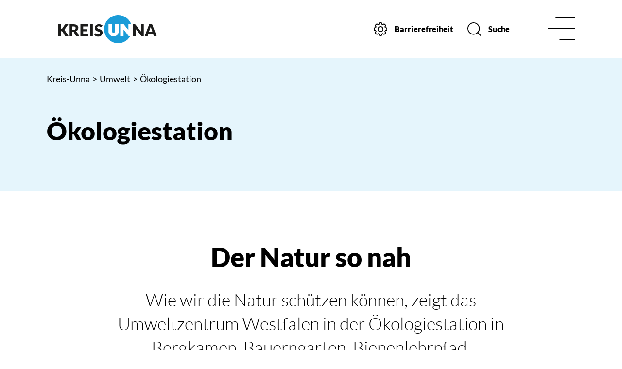

--- FILE ---
content_type: text/html; charset=utf-8
request_url: https://www.kreis-unna.de/Umwelt/%C3%96kologiestation/?La=1
body_size: 18817
content:
<!DOCTYPE HTML>
<html lang="de" class="frontend">
<head>
	
		
	
	<meta charset="utf-8">
	<title>&Ouml;kologiestation / Kreis Unna</title>
		<meta name="author" content="Kreis Unna">
	<meta name="publisher" content="Kreis Unna">
	<meta name="designer" content="Advantic GmbH">
	<meta name="copyright" content="Kreis Unna">
	<meta name="robots" content="index,follow">
	<meta name="viewport" content="width=device-width,initial-scale=1">
	<meta name="format-detection" content="telephone=no">
		
	
	<meta property="og:locale" content="de_DE">
	<meta property="og:site_name" content="Kreis Unna">
	<meta name="twitter:card" content="summary_large_image">
	<meta name="twitter:site" content="@kreis_UN">
	<meta name="twitter:creator" content="@kreis_UN">
				<meta property="og:type" content="website">
				<meta property="og:title" content="&Ouml;kologiestation">
		<meta name="twitter:title" content="&Ouml;kologiestation">
		<meta property="og:url" content="https://www.kreis-unna.de/Umwelt/Ökologiestation/?La=1">
		<meta name="twitter:url" content="https://www.kreis-unna.de/Umwelt/Ökologiestation/?La=1">
			<meta property="og:description" content="&Ouml;kologiestation in Bergkamen-Heil 
 In der &Ouml;kologiestation des Kreises Unna arbeiten seit 1995 im hergerichteten Hof Schulze-Heil verschiedene Organisationen des Natur- und Umweltschutzes unter einem Dach. Wie sich der schonende Umgang mit der Natur in der Praxis gestalten l&auml;sst, zeigen Demonstrationsanlagen des Umweltzentrums Westfalen.&nbsp;Gesellschafter sind der Kreis Unna und der Regionalverband Ruhr (RVR). 
 Bauerngarten, Bienenlehrpfad, Erlebnisteich, naturnaher Spielbereich, Rundwanderweg und ein Beobachtungsturm sind frei zug&auml;nglich. Pflanzenkl&auml;ranlage und Anlagen der Regenwassernutzung k&ouml;nnen w&auml;hrend der Betriebszeiten der Station besichtigt werden. Veranstaltungen, thematische F&uuml;hrungen und umweltp&auml;dagogische Angebote runden das Programm ab. 
   
 Alle unter einem Dach 
  Unter einem Dach vereint finden Sie hier folgende Umweltschutzeinrichtungen und -verb&auml;nde sowie Angebote:">
		<meta name="twitter:description" content="&Ouml;kologiestation in Bergkamen-Heil 
 In der &Ouml;kologiestation des Kreises Unna arbeiten seit 1995 im hergerichteten Hof Schulze-Heil verschiedene Organisationen des Natur- und Umweltschutzes unter einem Dach. Wie sich der schonende Umgang mit der Natur in der Praxis gestalten l&auml;sst, zeigen Demonstrationsanlagen des Umweltzentrums Westfalen.&nbsp;Gesellschafter sind der Kreis Unna und der Regionalverband Ruhr (RVR). 
 Bauerngarten, Bienenlehrpfad, Erlebnisteich, naturnaher Spielbereich, Rundwanderweg und ein Beobachtungsturm sind frei zug&auml;nglich. Pflanzenkl&auml;ranlage und Anlagen der Regenwassernutzung k&ouml;nnen w&auml;hrend der Betriebszeiten der Station besichtigt werden. Veranstaltungen, thematische F&uuml;hrungen und umweltp&auml;dagogische Angebote runden das Programm ab. 
   
 Alle unter einem Dach 
  Unter einem Dach vereint finden Sie hier folgende Umweltschutzeinrichtungen und -verb&auml;nde sowie Angebote:">
			<meta property="og:image" content="https://cdn.kreis-unna.de/layout/assets/img/placeholder-1200x630.png">
		<meta property="og:image:alt" content="Kreis Unna">
		<meta name="twitter:image" content="https://cdn.kreis-unna.de/layout/assets/img/placeholder-1200x630.png">
		<meta name="twitter:image:alt" content="Kreis Unna">
		
	
	<link rel="stylesheet" href="https://cdn.kreis-unna.de/layout/assets/js/mmenu/mmenu.css">
	<link rel="stylesheet" href="https://cdn.kreis-unna.de/layout/nav.css">
	<link rel="stylesheet preload" media="screen" href="https://cdn.kreis-unna.de/layout/assets/fonts/lato.css">
	<link rel="stylesheet preload" media="screen" href="https://cdn.kreis-unna.de/layout/assets/shariff/shariff.min.css">
	<link rel="stylesheet" href="https://cdn.kreis-unna.de/layout/layout.css">

    

	
	<style>

	:root {
				--primarycolor: #009EE3;
				--primarytextcolor: #FFFFFF;
				--secondarycolor: #EAEAEA;
				--secondarytextcolor: #444444;
				--linkcolor: #009EE3;
			}

		input[type="submit"] { background-color:#009EE3; color:#FFFFFF; }
	
	@media screen and (-ms-high-contrast: none), (-ms-high-contrast: active) {
		.breadcrumb li.npt_last a,
		.breadcrumb li a:hover,
		.breadcrumb li a:focus,
		.suche button:hover,
		.suche button:focus,
		.header-right .slicknav_btn,
		.top-bar > .row > .slicknav_btn,
		.top-bar > .flex-row > .slicknav_btn,
		.header-right .slicknav_menutxt,
		.top-bar > .flex-row .slicknav_menutxt,
		.titelbild .slogan.with-bg .slogan-title,
		a, .linkcolor, .linkcolor a, .more, .list-topic, .page-topic,
		.result-list > li > a:hover .list-title,
		.result-list > li > a:focus .list-title,
		.result-list .overlay > a:hover .list-title,
		.result-list .overlay > a:focus .list-title,
		.page-topic,
		.result-list .list-topic {
			color: #009EE3;
		}

		.titelbild-slider .titelbild-direction-nav .tab-focus,
		.randspalte h1.primary-bg-color, .randspalte h2.primary-bg-color, .randspalte h3.primary-bg-color,
		.randspalte h4.primary-bg-color:first-child, .randspalte h5.primary-bg-color:first-child, .randspalte h6.primary-bg-color:first-child,
		.widget-title,
		.cards.cards-circle:hover .icon,
		.cards.cards-circle:focus .icon,
		.cards.cards-circle > a.tab-focus .icon,
		.primary-bg-color, button.primary-bg-color,
		:not(.startseite) .main-content .csslink_intern::after,
		:not(.startseite) .main-content .csslink_extern::after,
		a.btn, button.btn, input.btn, .btn a, span.ikiss-field-button input,
		.abc-list li a:hover,
		.abc-list li a:focus,
		#datepicker_events .ui-state-active {
			background-color: #009EE3;
		}

		.cards.cards-circle .icon,
		.cards.cards-circle .image {
			border: 3px solid #009EE3 !important;
			color: #009EE3 !important;
		}
	}
</style>

	
	<link rel="apple-touch-icon" sizes="180x180" href="https://cdn.kreis-unna.de/layout/assets/favicon/apple-touch-icon.png">
	<link rel="icon" type="image/png" sizes="32x32" href="https://cdn.kreis-unna.de/layout/assets/favicon/favicon-32x32.png">
	<link rel="icon" type="image/png" sizes="16x16" href="https://cdn.kreis-unna.de/layout/assets/favicon/favicon-16x16.png">
	
	<link rel="mask-icon" href="https://cdn.kreis-unna.de/layout/assets/favicon/safari-pinned-tab.svg" color="#424242">
	<link rel="shortcut icon" href="https://cdn.kreis-unna.de/layout/assets/favicon/favicon.ico">
	<meta name="msapplication-TileColor" content="#424242">
	<meta name="msapplication-config" content="https://cdn.kreis-unna.de/layout/assets/favicon/browserconfig.xml">
	<meta name="theme-color" content="#424242">
	
	
	<script src="/output/js/jquery/jquery-3.5.1.min.js"></script>
	<script src="/output/js/jquery/jquery-ui-1.12.1.min.js"></script>
	<script src="/output/js/jquery/mustache.min.js"></script>
	
	 
	<script>
	    $(function(){
	        $('.rubriken').tabs();
	    })
	</script>

	
	<script src="/output/js/ikiss/basic.min.js"></script>
	
	
	<script>document.addEventListener("touchstart", function(){}, true);</script>
	
	
	<script src="https://cdn.kreis-unna.de/layout/assets/js/focus-within.js"></script>
	
	
	<script async src="https://www.eye-able-cdn.com/configs/www.kreis-unna.de.js"></script>
    <script async src="https://www.eye-able-cdn.com/public/js/eyeAble.js"></script>
	

<link href="/output/js/photoswipe/photoswipe.css" rel="styleSheet" type="text/css">

<link href="/output/js/photoswipe/ikiss-skin.css" rel="styleSheet" type="text/css">

<script data-mode="1" src="/output/js/photoswipe/photoswipe.min.js"></script>

<script data-mode="1" src="/output/js/photoswipe/photoswipe-ui-default.js"></script>

<script data-mode="1" src="/output/js/photoswipe/jqPhotoSwipe.js"></script>

<script data-mode="1" src="/layout/kreis-unna/assets/js/masonry.pkgd.min.js"></script>

<script data-mode="1" src="/layout/kreis-unna/assets/js/imagesloaded.pkgd.min.js"></script>

<link href="/output/gmc/leaflet/leaflet.css" rel="styleSheet" type="text/css">

<link href="/output/gmc/leaflet/leaflet-gesture-handling.css" rel="styleSheet" type="text/css">

	</head>
<body id="start" class=" folgeseite pagewidth-wide menuwidth-full jumbotronwidth-full dropdown-menu">
	
	
    
	
	
    
	
	<div class="sr-jump hide-md">
		<ul aria-label="Sprungziele">
			<li><a href="#jump-content" title="direkt zum Inhalt springen">zum Inhalt</a></li>
			<li><a href="#jump-menu" title="direkt zum Hauptmen&uuml; springen">zum Hauptmen&uuml;</a></li>
						<li><a href="#jump-shortmenu" title="direkt zum Kurzmen&uuml; springen">zum Kurzmen&uuml;</a></li>
			<li><a href="/Suche" title="direkt zur Volltextsuche springen">zur Volltextsuche</a></li>
		</ul>
	</div>

	
			<script>
			if (navigator.cookieEnabled) {
				$(function() {
					var showCookieNote = ikiss_basic.getCookie('ikiss-cookie-note-off');
					if (showCookieNote !== false) return;
					$('#cookie-note').slideDown();
					$('#cookie-note-accept, #cookie-note-hide').click(function() {
						var setCk = ikiss_basic.setCookie, _paq = window._paq || [];
						setCk('ikiss-cookie-note-off', 1, 365);
						setCk('ikiss-cookie-msg');
						setCk('ikiss-tracking');
						_paq.push(['trackEvent', 'hideCookieNote', 'click']);
						$('#cookie-note').slideUp();
						if ($(this).attr('id') == 'cookie-note-accept') {
							_paq.push(['trackEvent', 'acceptTracking', 'click']);
							setCk('ikiss-tracking-on', 1, 365);
							window.location.reload();
						}
						if ($(this).attr('id') == 'cookie-note-hide') {
							setCk('ikiss-tracking-on');
							var allCk = document.cookie.split(';'), i=0, cCk;
							for (; i < allCk.length; i++) {
								cCk = allCk[i].trim();
								/^_pk_/g.test(cCk) && setCk(cCk.split('=')[0]);
							}
						}
					});
				});
			}
		</script>
		<div id="cookie-note" class="cookie-note bottom-left" data-ikiss-mfid="41.3674.1.1">
			<div class="pull-left">
							<p>Diese Website verwendet Cookies, die f&uuml;r den technischen Betrieb der Website notwendig sind und stets gesetzt werden.</p>
<p>Weitere Cookies werden nur mit Ihrer Zustimmung gesetzt, um statistische Daten zur Nutzung der Website in anonymisierter Form zu sammeln.</p>
<p><strong><a href="Datenschutz#Cookies">Mehr dazu in unserer Datenschutzerkl&auml;rung.</a></strong></p>
						</div>
			<div class="text-left">
			    <button id="cookie-note-accept" class="btn"><i class="far fa-check" aria-hidden="true"></i>Zustimmen</button><br class="hide"><button id="cookie-note-hide" class="secondary-btn mr-0"><i class="far fa-times" aria-hidden="true"></i>Ablehnen</button>
			</div>
		</div>
		<header class="site-header">
		<div class="top" id="sticky-header">
			<div class="top-bar">
				<div class="flex-row wrapper headerheight">
					<div class="logo flex-col-4 flex-col-md-2 flex-col-sm-2" data-ikiss-mfid="41.3674.1.1">
						<a href="/" title="Zur Startseite">
							
							<svg version="1.1" viewBox="0 0 202.9 58"><path class="st0" d="M193.3,18.9h-5.9l-9.6,25h4.5c0.4,0,0.9-0.1,1.2-0.4c0.3-0.2,0.5-0.5,0.7-0.9l1.5-4.4h9.4l1.5,4.4c0.1,0.4,0.4,0.7,0.7,0.9c0.4,0.2,0.8,0.4,1.2,0.4h4.4L193.3,18.9z M187,34.3l2.3-6.8c0.2-0.4,0.3-1,0.5-1.6s0.4-1.2,0.6-1.9c0.2,0.7,0.4,1.3,0.6,1.9c0.2,0.6,0.4,1.1,0.5,1.5l2.3,6.9H187z"/><path class="st0" d="M157.3,18.9h-3v25h5.1V30.5c0-0.4,0-0.8,0-1.2c0-0.4-0.1-0.8-0.1-1.3L171,42.9c0.2,0.3,0.5,0.6,0.9,0.8c0.4,0.1,0.7,0.2,1.1,0.2h3v-25h-5.1v13.2c0,0.4,0,0.8,0,1.3s0.1,0.9,0.1,1.4l-11.7-15c-0.1-0.2-0.3-0.3-0.4-0.5c-0.1-0.1-0.2-0.2-0.4-0.3c-0.1-0.1-0.3-0.1-0.5-0.1C157.7,18.9,157.5,18.9,157.3,18.9L157.3,18.9z"/><path class="st1" d="M123.5,0c-15.9,0.1-28.8,13.1-28.7,29c-0.1,15.9,12.7,28.9,28.7,29c10.3-0.1,19.7-5.6,24.9-14.5h-1.8c-0.4,0-0.8-0.1-1.1-0.2c-0.4-0.2-0.7-0.4-0.9-0.8l-10-12.8c0,0.1,0,0.2,0,0.3v13.4H128v-25h5.4c0.2,0,0.4,0,0.6,0c0.2,0,0.3,0.1,0.5,0.1c0.1,0.1,0.3,0.2,0.4,0.3c0.2,0.1,0.3,0.3,0.4,0.5l9.3,11.8V18.5h5.6C146,7.4,135.4,0,123.5,0 M117.3,33.2V18.5h7.3v14.8c0,1.4-0.2,2.9-0.7,4.2c-0.5,1.2-1.2,2.4-2.1,3.3c-1,0.9-2.1,1.7-3.3,2.2c-1.4,0.5-2.9,0.8-4.4,0.8s-3-0.2-4.4-0.8c-1.3-0.5-2.4-1.2-3.3-2.2c-0.9-0.9-1.6-2.1-2.1-3.3c-0.5-1.4-0.7-2.8-0.7-4.2V18.5h7.3v14.7c-0.1,1.9,1.4,3.5,3.3,3.5C115.8,36.6,117.3,35,117.3,33.2"/><path class="st0" d="M89.7,24c-0.1,0.2-0.3,0.4-0.5,0.6c-0.2,0.1-0.5,0.2-0.7,0.2c-0.3,0-0.6-0.1-0.8-0.2c-0.3-0.2-0.6-0.4-1-0.6s-0.8-0.4-1.3-0.6s-1.1-0.3-1.7-0.2c-0.9-0.1-1.7,0.2-2.4,0.7c-0.5,0.5-0.8,1.2-0.8,1.9c0,0.5,0.2,0.9,0.5,1.2c0.4,0.4,0.8,0.7,1.2,0.9c0.6,0.3,1.2,0.5,1.8,0.7c0.7,0.2,1.3,0.4,2,0.7c0.7,0.2,1.4,0.5,2,0.9c0.6,0.3,1.2,0.8,1.8,1.3c0.5,0.5,1,1.2,1.2,1.9c0.3,0.8,0.5,1.7,0.5,2.7c0,1.1-0.2,2.2-0.6,3.2s-1,1.9-1.7,2.6c-0.8,0.8-1.7,1.4-2.8,1.8c-1.2,0.4-2.5,0.7-3.7,0.6c-0.8,0-1.6-0.1-2.3-0.2c-0.8-0.2-1.6-0.4-2.3-0.7c-0.7-0.3-1.4-0.6-2.1-1c-0.6-0.4-1.2-0.8-1.7-1.3l1.7-2.7c0.1-0.2,0.3-0.4,0.5-0.5s0.5-0.2,0.7-0.2c0.4,0,0.7,0.1,1,0.3s0.7,0.5,1.2,0.7c0.5,0.3,1,0.5,1.5,0.7c0.6,0.2,1.3,0.3,2,0.3c0.9,0.1,1.7-0.2,2.4-0.7c0.6-0.6,0.9-1.4,0.9-2.2c0-0.5-0.1-1-0.5-1.4c-0.3-0.4-0.8-0.7-1.2-0.9c-0.6-0.3-1.1-0.5-1.7-0.6c-0.7-0.2-1.3-0.4-2-0.6c-0.7-0.2-1.4-0.5-2-0.8c-0.7-0.3-1.2-0.8-1.7-1.3c-0.5-0.6-1-1.2-1.2-2c-0.3-0.9-0.5-1.9-0.5-2.9c0-0.9,0.2-1.9,0.6-2.7c0.4-0.9,0.9-1.7,1.6-2.4c0.8-0.7,1.7-1.3,2.7-1.7c1.1-0.4,2.4-0.6,3.6-0.6c0.7,0,1.5,0.1,2.2,0.2s1.4,0.3,2,0.5s1.2,0.5,1.8,0.8c0.5,0.3,1,0.7,1.5,1.1L89.7,24z"/><rect x="65.7" y="19" class="st0" width="5.7" height="24.9"/><polygon class="st0" points="61.9,19 61.9,23.4 51.8,23.4 51.8,29.2 59.6,29.2 59.6,33.5 51.8,33.5 51.8,39.4 61.9,39.4 61.9,43.9 46.1,43.9 46.1,19 "/><path class="st0" d="M29.6,30.7h2.3c0.7,0,1.3-0.1,2-0.3c0.5-0.2,1-0.5,1.3-0.8s0.6-0.8,0.8-1.2c0.2-0.5,0.2-1,0.2-1.5c0.1-1-0.3-1.9-1.1-2.6c-0.9-0.7-2.1-1-3.3-0.9h-2.3L29.6,30.7z M29.6,34.6v9.2h-5.7V19h8c1.5,0,3.1,0.2,4.6,0.6c1.1,0.3,2.2,0.8,3.1,1.5c0.8,0.6,1.4,1.4,1.7,2.3c0.4,0.9,0.6,1.9,0.5,2.9c0,0.8-0.1,1.5-0.3,2.3c-0.2,0.7-0.5,1.4-1,2c-0.4,0.6-1,1.2-1.6,1.6c-0.6,0.5-1.4,0.9-2.1,1.2c0.4,0.2,0.7,0.4,1.1,0.7c0.3,0.3,0.6,0.7,0.9,1l5.2,8.7h-5.2c-0.8,0.1-1.6-0.4-2.1-1.1l-4.1-7.2c-0.1-0.3-0.4-0.5-0.6-0.7c-0.3-0.2-0.7-0.2-1-0.2H29.6z"/><path class="st0" d="M22,43.9h-5.1c-0.3,0-0.6,0-0.8-0.1c-0.2,0-0.4-0.1-0.6-0.2c-0.2-0.1-0.3-0.2-0.4-0.3c-0.1-0.1-0.2-0.3-0.4-0.4l-5.6-8.7c-0.2-0.3-0.5-0.5-0.8-0.7c-0.4-0.1-0.8-0.2-1.2-0.2H5.7v10.6H0V19h5.7v10h0.9c0.7,0.1,1.4-0.2,1.8-0.8l5.5-8.1c0.2-0.4,0.6-0.7,1-0.9c0.5-0.2,0.9-0.2,1.4-0.2h5l-7.2,10c-0.2,0.3-0.5,0.6-0.8,0.9c-0.3,0.2-0.5,0.4-0.9,0.6c0.4,0.2,0.8,0.4,1.2,0.7c0.4,0.3,0.7,0.7,1,1.1L22,43.9z"/></svg>
						</a>
					</div>
					<div class="header-right flex flex-col-3x4 flex-col-md-2 flex-col-sm-2 text-right">
						<div class="flex-inner">
							<div class="flex flex-col-5x6 hide-md">
								<button class="settings-btn" id="eyeAble_customToolOpenerID">
									<svg viewBox="0 0 30.01 30"><path d="M16.47,1a1.85,1.85,0,0,1,1.08.69,3.29,3.29,0,0,1,.34.85c.12.54.18,1.1.29,1.64a.38.38,0,0,0,.22.26c.53.24,1.07.46,1.61.67a.47.47,0,0,0,.33,0c.47-.32.93-.65,1.39-1a1.73,1.73,0,0,1,2.37.2l1.6,1.6a1.73,1.73,0,0,1,.2,2.38c-.32.45-.64.91-1,1.35a.35.35,0,0,0,0,.4c.22.49.43,1,.62,1.48a.34.34,0,0,0,.33.26c.61.1,1.22.19,1.83.33A1.63,1.63,0,0,1,29,13.73c0,.83,0,1.67,0,2.51A1.73,1.73,0,0,1,27.47,18c-.56.1-1.13.17-1.7.28a.51.51,0,0,0-.26.22c-.22.51-.42,1-.64,1.53a.32.32,0,0,0,0,.37l.95,1.33a1.74,1.74,0,0,1-.19,2.42c-.52.54-1.05,1.06-1.58,1.59a1.74,1.74,0,0,1-2.4.2l-1.36-1a.3.3,0,0,0-.36,0c-.5.21-1,.42-1.52.62a.36.36,0,0,0-.24.31c-.1.62-.19,1.24-.33,1.86A1.65,1.65,0,0,1,16.3,29c-.88,0-1.75,0-2.62,0A1.72,1.72,0,0,1,12,27.5c-.1-.55-.19-1.11-.27-1.67a.36.36,0,0,0-.26-.33c-.49-.18-1-.38-1.44-.59a.32.32,0,0,0-.37,0c-.46.34-.93.67-1.4,1A1.71,1.71,0,0,1,6,25.76c-.56-.54-1.12-1.09-1.66-1.66a1.72,1.72,0,0,1-.18-2.33c.32-.46.64-.91,1-1.35a.36.36,0,0,0,0-.4c-.22-.48-.43-1-.62-1.45a.37.37,0,0,0-.34-.28L2.55,18A1.72,1.72,0,0,1,1,16.65l0-.07V13.52A.61.61,0,0,0,1,13.4,1.73,1.73,0,0,1,2.5,12.1c.56-.1,1.12-.18,1.67-.29a.39.39,0,0,0,.26-.21c.23-.51.44-1,.64-1.56a.42.42,0,0,0,0-.31c-.33-.48-.67-1-1-1.43A1.72,1.72,0,0,1,4.23,6Q5,5.13,5.85,4.33a1.73,1.73,0,0,1,2.4-.18l1.3.94a.35.35,0,0,0,.42,0c.48-.22,1-.43,1.47-.63a.34.34,0,0,0,.26-.3c.09-.55.15-1.12.29-1.66a3,3,0,0,1,.44-1,1.71,1.71,0,0,1,1-.58Z" transform="translate(0.01 0)" class="icon_einstellungen transition"/><circle cx="15.01" cy="15" r="6.5" style="fill:none"/><circle cx="15.01" cy="15" r="5.5" class="icon_einstellungen transition"/></svg><span class="btn-desc">Barrierefreiheit</span>
								</button>
								
								
								<a href="/Suche" class="suche-btn transition"><svg viewBox="0 0 29.71 29.71"><circle cx="13.5" cy="13.5" r="12.5" class="icon_suche transition"/><line x1="29" y1="29" x2="22" y2="22" class="icon_suche transition"/></svg><span class="btn-desc">Suche</span></a>
							</div>
							<div class="flex-col-6 flex-col-md-1">
								<button class="nav-btn headerheight">
									<svg viewBox="0 0 59 48.45"><line x1="1" y1="24.22" x2="58" y2="24.22" class="icon_navbar transition"/><line x1="26.33" y1="47.45" x2="58" y2="47.45" class="icon_navbar transition"/><line x1="17.89" y1="1" x2="58" y2="1" class="icon_navbar transition"/></svg><span class="sr-only">Men&uuml;</span>
								</button>
								<button class="nav-btn-close headerheight">
									<svg viewBox="0 0 72 72"><line x1="8" y1="65" x2="64" y2="9" class="icon_navbar-close transition" /><line x1="64" y1="65" x2="8" y2="9" class="icon_navbar-close transition" /></svg><span class="sr-only">Men&uuml; schlie&szlig;en</span>
								</button>
							</div>
						</div>
					</div>
				</div>
			</div>
		</div>
		
		<section class="navigation primary-bg-color">
			<div class="optionen hide-lg">
				<button class="settings-btn eyeAble_customToolOpenerClass">
					
					<svg viewBox="0 0 30.01 30"><path d="M16.47,1a1.85,1.85,0,0,1,1.08.69,3.29,3.29,0,0,1,.34.85c.12.54.18,1.1.29,1.64a.38.38,0,0,0,.22.26c.53.24,1.07.46,1.61.67a.47.47,0,0,0,.33,0c.47-.32.93-.65,1.39-1a1.73,1.73,0,0,1,2.37.2l1.6,1.6a1.73,1.73,0,0,1,.2,2.38c-.32.45-.64.91-1,1.35a.35.35,0,0,0,0,.4c.22.49.43,1,.62,1.48a.34.34,0,0,0,.33.26c.61.1,1.22.19,1.83.33A1.63,1.63,0,0,1,29,13.73c0,.83,0,1.67,0,2.51A1.73,1.73,0,0,1,27.47,18c-.56.1-1.13.17-1.7.28a.51.51,0,0,0-.26.22c-.22.51-.42,1-.64,1.53a.32.32,0,0,0,0,.37l.95,1.33a1.74,1.74,0,0,1-.19,2.42c-.52.54-1.05,1.06-1.58,1.59a1.74,1.74,0,0,1-2.4.2l-1.36-1a.3.3,0,0,0-.36,0c-.5.21-1,.42-1.52.62a.36.36,0,0,0-.24.31c-.1.62-.19,1.24-.33,1.86A1.65,1.65,0,0,1,16.3,29c-.88,0-1.75,0-2.62,0A1.72,1.72,0,0,1,12,27.5c-.1-.55-.19-1.11-.27-1.67a.36.36,0,0,0-.26-.33c-.49-.18-1-.38-1.44-.59a.32.32,0,0,0-.37,0c-.46.34-.93.67-1.4,1A1.71,1.71,0,0,1,6,25.76c-.56-.54-1.12-1.09-1.66-1.66a1.72,1.72,0,0,1-.18-2.33c.32-.46.64-.91,1-1.35a.36.36,0,0,0,0-.4c-.22-.48-.43-1-.62-1.45a.37.37,0,0,0-.34-.28L2.55,18A1.72,1.72,0,0,1,1,16.65l0-.07V13.52A.61.61,0,0,0,1,13.4,1.73,1.73,0,0,1,2.5,12.1c.56-.1,1.12-.18,1.67-.29a.39.39,0,0,0,.26-.21c.23-.51.44-1,.64-1.56a.42.42,0,0,0,0-.31c-.33-.48-.67-1-1-1.43A1.72,1.72,0,0,1,4.23,6Q5,5.13,5.85,4.33a1.73,1.73,0,0,1,2.4-.18l1.3.94a.35.35,0,0,0,.42,0c.48-.22,1-.43,1.47-.63a.34.34,0,0,0,.26-.3c.09-.55.15-1.12.29-1.66a3,3,0,0,1,.44-1,1.71,1.71,0,0,1,1-.58Z" transform="translate(0.01 0)" class="icon_einstellungen transition"/><circle cx="15.01" cy="15" r="6.5" style="fill:none"/><circle cx="15.01" cy="15" r="5.5" class="icon_einstellungen transition"/></svg><span class="btn-desc">Einstellungen</span>
				</button>

				
				
				<a href="/Suche" class="suche-btn transition"><svg viewBox="0 0 29.71 29.71"><circle cx="13.5" cy="13.5" r="12.5" class="icon_suche transition"/><line x1="29" y1="29" x2="22" y2="22" class="icon_suche transition"/></svg><span class="btn-desc">Suche</span></a>
			</div>
			<strong id="jump-menu" class="sr-only">Hauptmen&uuml;</strong>
			<nav id="nav" aria-label="Hauptnavigation">
				
	<ul id="rid_0" class="nlv_1">
		<li id="nlt_3674_2" class="npt_off npt_first childs"><a href="/Serviceportal/" id="nid_3674_2" class="nlk_off npt_first childs">Serviceportal</a>
		<ul id="rid_3674_2" class="nlv_2">
			<li id="nlt_3674_14" class="npt_off npt_first"><a href="/Serviceportal/Dienstleistungen/" id="nid_3674_14" class="nlk_off npt_first">Dienstleistungen</a></li>
			<li id="nlt_3674_49" class="npt_off"><a href="/Serviceportal/%C3%96ffnungszeiten/" id="nid_3674_49" class="nlk_off">Öffnungszeiten</a></li>
			<li id="nlt_3674_275" class="npt_off"><a href="/Serviceportal/Terminvereinbarung/" id="nid_3674_275" class="nlk_off">Terminvereinbarung</a></li>
			<li id="nlt_3674_12" class="npt_off"><a href="/Serviceportal/Nachrichten/" id="nid_3674_12" class="nlk_off">Nachrichten</a></li>
			<li id="nlt_3674_283" class="npt_off"><a href="/Serviceportal/Pressestelle/" id="nid_3674_283" class="nlk_off">Pressestelle</a></li>
			<li id="nlt_3674_15" class="npt_off"><a href="/Serviceportal/Veranstaltungen/" id="nid_3674_15" class="nlk_off">Veranstaltungen</a>			</li>
			<li id="nlt_3674_34" class="npt_off"><a href="/redirect.phtml?extlink=1&amp;La=1&amp;url_fid=3674.60.1" target="_blank" id="nid_3674_34" class="nlk_off">Geoservice Kreis Unna</a></li>
			<li id="nlt_3674_18" class="npt_off"><a href="/Serviceportal/Mediathek/" id="nid_3674_18" class="nlk_off">Mediathek</a></li>
			<li id="nlt_3674_215" class="npt_off npt_last childs"><a href="/Serviceportal/Karriere/" id="nid_3674_215" class="nlk_off npt_last childs">Karriere</a>
			<ul id="rid_3674_215" class="nlv_3">
				<li id="nlt_3674_216" class="npt_off npt_first"><a href="/Serviceportal/Karriere/Der-Kreis-als-Arbeitgeber/" id="nid_3674_216" class="nlk_off npt_first">Der Kreis als Arbeitgeber</a></li>
				<li id="nlt_3674_217" class="npt_off"><a href="/Serviceportal/Karriere/Ausbildung/" id="nid_3674_217" class="nlk_off">Ausbildung</a></li>
				<li id="nlt_3674_286" class="npt_off npt_last"><a href="/Serviceportal/Karriere/Praktikum/" id="nid_3674_286" class="nlk_off npt_last">Praktikum</a></li>
			</ul>
			</li>
		</ul>
		</li>
		<li id="nlt_3674_4" class="npt_off"><a href="/Kontakt/" target="_top" id="nid_3674_4" class="nlk_off">Kontakt</a>		</li>
		<li id="nlt_3674_3" class="npt_off childs"><a href="/%C3%9Cber-uns/" id="nid_3674_3" class="nlk_off childs">Über uns</a>
		<ul id="rid_3674_3" class="nlv_2">
			<li id="nlt_3674_388" class="npt_off npt_first"><a href="/%C3%9Cber-uns/50-Jahre-Kreis-Unna/" id="nid_3674_388" class="nlk_off npt_first">50 Jahre Kreis Unna</a>			</li>
			<li id="nlt_3674_246" class="npt_off"><a href="/%C3%9Cber-uns/Geschichte-des-Kreises-Unna/" id="nid_3674_246" class="nlk_off">Geschichte des Kreises Unna</a></li>
			<li id="nlt_3674_132" class="npt_off"><a href="/%C3%9Cber-uns/St%C3%A4dte-und-Gemeinden/" id="nid_3674_132" class="nlk_off">Städte und Gemeinden</a></li>
			<li id="nlt_3674_269" class="npt_off"><a href="/%C3%9Cber-uns/Statistik/" id="nid_3674_269" class="nlk_off">Statistik</a></li>
			<li id="nlt_3674_317" class="npt_off"><a href="/%C3%9Cber-uns/Podcast/" id="nid_3674_317" class="nlk_off">Podcast</a></li>
			<li id="nlt_3674_338" class="npt_off"><a href="/%C3%9Cber-uns/Partner-und-Patenschaften/" id="nid_3674_338" class="nlk_off">Partner- und Patenschaften</a></li>
			<li id="nlt_3674_369" class="npt_off npt_last"><a href="/%C3%9Cber-uns/Digitalisierung/" id="nid_3674_369" class="nlk_off npt_last">Digitalisierung</a></li>
		</ul>
		</li>
		<li id="nlt_3674_5" class="npt_off childs"><a href="/Gesellschaft/" id="nid_3674_5" class="nlk_off childs">Gesellschaft</a>
		<ul id="rid_3674_5" class="nlv_2">
			<li id="nlt_3674_35" class="npt_off npt_first childs"><a href="/Gesellschaft/Familie/" id="nid_3674_35" class="nlk_off npt_first childs">Familie</a>
			<ul id="rid_3674_35" class="nlv_3">
				<li id="nlt_3674_52" class="npt_off npt_first"><a href="/Gesellschaft/Familie/Hilfe-und-Unterst%C3%BCtzung/" id="nid_3674_52" class="nlk_off npt_first">Hilfe und Unterstützung</a></li>
				<li id="nlt_3674_193" class="npt_off"><a href="/Gesellschaft/Familie/F%C3%B6rderung/" id="nid_3674_193" class="nlk_off">Förderung</a></li>
				<li id="nlt_3674_194" class="npt_off"><a href="/Bildung/Kita/" id="nid_3674_194" class="nlk_off">Kita</a></li>
				<li id="nlt_3674_195" class="npt_off"><a href="/Gesellschaft/Familie/Familienb%C3%BCros/" id="nid_3674_195" class="nlk_off">Familienbüros</a></li>
				<li id="nlt_3674_196" class="npt_off npt_last"><a href="/Gesellschaft/Familie/B%C3%BCndnis-f%C3%BCr-Familie/" id="nid_3674_196" class="nlk_off npt_last">Bündnis für Familie</a></li>
			</ul>
			</li>
			<li id="nlt_3674_36" class="npt_off childs"><a href="/Gesellschaft/Migration/" id="nid_3674_36" class="nlk_off childs">Migration</a>
			<ul id="rid_3674_36" class="nlv_3">
				<li id="nlt_3674_171" class="npt_off npt_first"><a href="/Gesellschaft/Migration/Integration/" id="nid_3674_171" class="nlk_off npt_first">Integration</a>				</li>
				<li id="nlt_3674_56" class="npt_off"><a href="/Gesellschaft/Migration/Asyl-Aufenthalt/" id="nid_3674_56" class="nlk_off">Asyl &amp; Aufenthalt</a>				</li>
				<li id="nlt_3674_243" class="npt_off"><a href="/Gesellschaft/Migration/Erstaufnahmeeinrichtung-EAE-/" id="nid_3674_243" class="nlk_off">Erstaufnahmeeinrichtung (EAE)</a></li>
				<li id="nlt_3674_244" class="npt_off"><a href="/Gesellschaft/Migration/Zentrale-Ausl%C3%A4nderbeh%C3%B6rde-ZAB-/" id="nid_3674_244" class="nlk_off">Zentrale Ausländerbehörde (ZAB)</a></li>
				<li id="nlt_3674_252" class="npt_off npt_last"><a href="/Gesellschaft/Migration/Ukraine-Hilfe/" id="nid_3674_252" class="nlk_off npt_last">Ukraine-Hilfe</a></li>
			</ul>
			</li>
			<li id="nlt_3674_37" class="npt_off childs"><a href="/Gesellschaft/Soziales/" id="nid_3674_37" class="nlk_off childs">Soziales</a>
			<ul id="rid_3674_37" class="nlv_3">
				<li id="nlt_3674_168" class="npt_off npt_first"><a href="/Gesellschaft/Soziales/Soziale-Sicherung/" id="nid_3674_168" class="nlk_off npt_first">Soziale Sicherung</a></li>
				<li id="nlt_3674_60" class="npt_off"><a href="/Gesellschaft/Soziales/Hilfe-und-Pflege/" id="nid_3674_60" class="nlk_off">Hilfe und Pflege</a></li>
				<li id="nlt_3674_169" class="npt_off"><a href="/Gesellschaft/Soziales/Behinderung/" id="nid_3674_169" class="nlk_off">Behinderung</a></li>
				<li id="nlt_3674_170" class="npt_off"><a href="/Gesellschaft/Soziales/Inklusion/" id="nid_3674_170" class="nlk_off">Inklusion</a></li>
				<li id="nlt_3674_59" class="npt_off"><a href="/Gesellschaft/Soziales/Bildung-und-Teilhabe/" id="nid_3674_59" class="nlk_off">Bildung und Teilhabe</a></li>
				<li id="nlt_3674_190" class="npt_off"><a href="/Wohnen/Hilfe-Unterst%C3%BCtzung/Pflege-und-Wohnberatung/" id="nid_3674_190" class="nlk_off">Pflege- und Wohnberatung</a></li>
				<li id="nlt_3674_197" class="npt_off"><a href="/Gesellschaft/Soziales/Gleichstellung/" id="nid_3674_197" class="nlk_off">Gleichstellung</a></li>
				<li id="nlt_3674_250" class="npt_off"><a href="/redirect.phtml?extlink=1&amp;La=1&amp;url_fid=3674.175.1" target="_blank" id="nid_3674_250" class="nlk_off">Jobcenter Kreis Unna</a></li>
				<li id="nlt_3674_253" class="npt_off npt_last"><a href="/Gesellschaft/Soziales/Seniorenarbeit/" id="nid_3674_253" class="nlk_off npt_last">Seniorenarbeit</a></li>
			</ul>
			</li>
			<li id="nlt_3674_38" class="npt_off childs"><a href="/Gesellschaft/Politik/" id="nid_3674_38" class="nlk_off childs">Politik</a>
			<ul id="rid_3674_38" class="nlv_3">
				<li id="nlt_3674_61" class="npt_off npt_first"><a href="/Gesellschaft/Politik/Amtsblatt-Bekanntmachungen/" id="nid_3674_61" class="nlk_off npt_first">Amtsblatt/Bekanntmachungen</a></li>
				<li id="nlt_3674_62" class="npt_off"><a href="/redirect.phtml?extlink=1&amp;La=1&amp;url_fid=3674.343.1" target="_blank" id="nid_3674_62" class="nlk_off">Vergaben</a></li>
				<li id="nlt_3674_209" class="npt_off"><a href="/Gesellschaft/Politik/Haushalt/" id="nid_3674_209" class="nlk_off">Haushalt</a></li>
				<li id="nlt_3674_208" class="npt_off"><a href="/Gesellschaft/Politik/Landrat/" id="nid_3674_208" class="nlk_off">Landrat</a></li>
				<li id="nlt_3674_302" class="npt_off"><a href="/Gesellschaft/Politik/Kreisdirektor/" id="nid_3674_302" class="nlk_off">Kreisdirektor</a></li>
				<li id="nlt_3674_207" class="npt_off"><a href="/Gesellschaft/Politik/Kreistag/" id="nid_3674_207" class="nlk_off">Kreistag</a></li>
				<li id="nlt_3674_210" class="npt_off"><a href="/Gesellschaft/Politik/Wahlen/" id="nid_3674_210" class="nlk_off">Wahlen</a></li>
				<li id="nlt_3674_206" class="npt_off"><a href="/Gesellschaft/Soziales/Gleichstellung/" id="nid_3674_206" class="nlk_off">Gleichstellung</a></li>
				<li id="nlt_3674_331" class="npt_off npt_last"><a href="/Gesellschaft/Politik/Jugendkreistag/" id="nid_3674_331" class="nlk_off npt_last">Jugendkreistag</a></li>
			</ul>
			</li>
			<li id="nlt_3674_39" class="npt_off childs"><a href="/Gesellschaft/Sicherheit/" id="nid_3674_39" class="nlk_off childs">Sicherheit</a>
			<ul id="rid_3674_39" class="nlv_3">
				<li id="nlt_3674_172" class="npt_off npt_first"><a href="/Gesellschaft/Sicherheit/Warnungen/" id="nid_3674_172" class="nlk_off npt_first">Warnungen</a></li>
				<li id="nlt_3674_173" class="npt_off"><a href="/Gesellschaft/Sicherheit/Bev%C3%B6lkerungsschutz/" id="nid_3674_173" class="nlk_off">Bevölkerungsschutz</a></li>
				<li id="nlt_3674_198" class="npt_off"><a href="/redirect.phtml?extlink=1&amp;La=1&amp;url_fid=3674.283.1" target="_blank" id="nid_3674_198" class="nlk_off">Kreispolizeibehörde Unna</a></li>
				<li id="nlt_3674_341" class="npt_off npt_last"><a href="/Gesellschaft/Sicherheit/Notfall-Infopunkte/" id="nid_3674_341" class="nlk_off npt_last">Notfall-Infopunkte</a></li>
			</ul>
			</li>
			<li id="nlt_3674_175" class="npt_off npt_last childs"><a href="/Gesellschaft/Gesundheit/" id="nid_3674_175" class="nlk_off npt_last childs">Gesundheit</a>
			<ul id="rid_3674_175" class="nlv_3">
				<li id="nlt_3674_436" class="npt_off npt_first"><a href="/Gesellschaft/Gesundheit/Schulungsangebote/" id="nid_3674_436" class="nlk_off npt_first">Schulungsangebote</a></li>
				<li id="nlt_3674_176" class="npt_off"><a href="/Gesellschaft/Gesundheit/Selbsthilfe/" id="nid_3674_176" class="nlk_off">Selbsthilfe</a></li>
				<li id="nlt_3674_178" class="npt_off"><a href="/Gesellschaft/Gesundheit/Gesundheitsamt/" id="nid_3674_178" class="nlk_off">Gesundheitsamt</a></li>
				<li id="nlt_3674_174" class="npt_off"><a href="/Gesellschaft/Gesundheit/Lebensmittel%C3%BCberwachung/" id="nid_3674_174" class="nlk_off">Lebensmittelüberwachung</a></li>
				<li id="nlt_3674_277" class="npt_off"><a href="/Gesellschaft/Gesundheit/Fleischhygiene/" id="nid_3674_277" class="nlk_off">Fleischhygiene</a></li>
				<li id="nlt_3674_287" class="npt_off"><a href="/Gesellschaft/Gesundheit/Sucht-und-psychische-Beratung/" id="nid_3674_287" class="nlk_off">Sucht und psychische Beratung</a></li>
				<li id="nlt_3674_438" class="npt_off npt_last"><a href="/Gesellschaft/Gesundheit/Klimaanpassung/" id="nid_3674_438" class="nlk_off npt_last">Klimaanpassung</a></li>
			</ul>
			</li>
		</ul>
		</li>
		<li id="nlt_3674_6" class="npt_off childs"><a href="/Bildung/" id="nid_3674_6" class="nlk_off childs">Bildung</a>
		<ul id="rid_3674_6" class="nlv_2">
			<li id="nlt_3674_232" class="npt_off npt_first childs"><a href="/Bildung/Hochschule-Studium/" id="nid_3674_232" class="nlk_off npt_first childs">Hochschule &amp; Studium</a>
			<ul id="rid_3674_232" class="nlv_3">
				<li id="nlt_3674_233" class="npt_off npt_first"><a href="/Bildung/Hochschule-Studium/Kinder-Uni/" id="nid_3674_233" class="nlk_off npt_first">Kinder-Uni</a></li>
				<li id="nlt_3674_234" class="npt_off"><a href="/Bildung/Hochschule-Studium/Jugend-Uni/" id="nid_3674_234" class="nlk_off">Jugend-Uni</a></li>
				<li id="nlt_3674_235" class="npt_off npt_last"><a href="/Bildung/Hochschule-Studium/Medizinstipendium/" id="nid_3674_235" class="nlk_off npt_last">Medizinstipendium</a></li>
			</ul>
			</li>
			<li id="nlt_3674_85" class="npt_off"><a href="/Serviceportal/Karriere/Ausbildung/" id="nid_3674_85" class="nlk_off">Ausbildung</a></li>
			<li id="nlt_3674_81" class="npt_off childs"><a href="/Bildung/Schule/" id="nid_3674_81" class="nlk_off childs">Schule</a>
			<ul id="rid_3674_81" class="nlv_3">
				<li id="nlt_3674_223" class="npt_off npt_first"><a href="/Bildung/Schule/Berufskollegs/" id="nid_3674_223" class="nlk_off npt_first">Berufskollegs</a></li>
				<li id="nlt_3674_224" class="npt_off"><a href="/Bildung/Schule/F%C3%B6rderschulen/" id="nid_3674_224" class="nlk_off">Förderschulen</a></li>
				<li id="nlt_3674_225" class="npt_off"><a href="/redirect.phtml?extlink=1&amp;La=1&amp;url_fid=3674.442.1" target="_blank" id="nid_3674_225" class="nlk_off">Weitere Schulformen</a></li>
				<li id="nlt_3674_226" class="npt_off"><a href="/Bildung/Schule/Schulamt-f%C3%BCr-den-Kreis-Unna/" id="nid_3674_226" class="nlk_off">Schulamt für den Kreis Unna</a></li>
				<li id="nlt_3674_231" class="npt_off"><a href="/Bildung/Schule/Sch%C3%BCler-BAf%C3%B6G/" id="nid_3674_231" class="nlk_off">Schüler-BAföG</a></li>
				<li id="nlt_3674_237" class="npt_off"><a href="/Bildung/Schule/Schulpsychologische-Beratungsstelle/" id="nid_3674_237" class="nlk_off">Schulpsychologische Beratungsstelle</a></li>
				<li id="nlt_3674_320" class="npt_off npt_last"><a href="/Bildung/Schule/DeutschlandTicket-Schule/" id="nid_3674_320" class="nlk_off npt_last">DeutschlandTicket Schule</a></li>
			</ul>
			</li>
			<li id="nlt_3674_83" class="npt_off"><a href="/Bildung/Kita/" id="nid_3674_83" class="nlk_off">Kita</a></li>
			<li id="nlt_3674_227" class="npt_off"><a href="/Bildung/%C3%9Cbergang-Schule-Beruf/" id="nid_3674_227" class="nlk_off">Übergang Schule-Beruf</a></li>
			<li id="nlt_3674_228" class="npt_off"><a href="/Bildung/Regionales-Bildungsnetzwerk/" id="nid_3674_228" class="nlk_off">Regionales Bildungsnetzwerk</a></li>
			<li id="nlt_3674_229" class="npt_off npt_last"><a href="/Bildung/Bildungsdaten/" id="nid_3674_229" class="nlk_off npt_last">Bildungsdaten</a></li>
		</ul>
		</li>
		<li id="nlt_3674_21" class="npt_off childs"><a href="/Mobilit%C3%A4t/" id="nid_3674_21" class="nlk_off childs">Mobilität</a>
		<ul id="rid_3674_21" class="nlv_2">
			<li id="nlt_3674_218" class="npt_off npt_first"><a href="/Mobilit%C3%A4t/%C3%96ffentlicher-Nahverkehr/" id="nid_3674_218" class="nlk_off npt_first">Öffentlicher Nahverkehr</a></li>
			<li id="nlt_3674_74" class="npt_off childs"><a href="/Mobilit%C3%A4t/Radfahren/" id="nid_3674_74" class="nlk_off childs">Radfahren</a>
			<ul id="rid_3674_74" class="nlv_3">
				<li id="nlt_3674_157" class="npt_off npt_first"><a href="/Mobilit%C3%A4t/Radfahren/Radstationen-Radverleih/" id="nid_3674_157" class="nlk_off npt_first">Radstationen | Radverleih</a></li>
				<li id="nlt_3674_159" class="npt_off npt_last"><a href="/Mobilit%C3%A4t/Radfahren/Radtouren/" id="nid_3674_159" class="nlk_off npt_last">Radtouren</a></li>
			</ul>
			</li>
			<li id="nlt_3674_73" class="npt_off childs"><a href="/Mobilit%C3%A4t/Kfz/" id="nid_3674_73" class="nlk_off childs">Kfz</a>
			<ul id="rid_3674_73" class="nlv_3">
				<li id="nlt_3674_75" class="npt_off npt_first"><a href="/Mobilit%C3%A4t/Kfz/Gewerblicher-Kraftverkehr/" id="nid_3674_75" class="nlk_off npt_first">Gewerblicher Kraftverkehr</a></li>
				<li id="nlt_3674_262" class="npt_off"><a href="/Mobilit%C3%A4t/Kfz/F%C3%BChrerschein/" id="nid_3674_262" class="nlk_off">Führerschein</a></li>
				<li id="nlt_3674_263" class="npt_off"><a href="/Mobilit%C3%A4t/Kfz/Zulassung/" id="nid_3674_263" class="nlk_off">Zulassung</a></li>
				<li id="nlt_3674_264" class="npt_off"><a href="/Mobilit%C3%A4t/Kfz/Bu%C3%9Fgeld/" id="nid_3674_264" class="nlk_off">Bußgeld</a></li>
				<li id="nlt_3674_265" class="npt_off"><a href="/Mobilit%C3%A4t/Kfz/Verkehrssicherung/" id="nid_3674_265" class="nlk_off">Verkehrssicherung</a></li>
				<li id="nlt_3674_442" class="npt_off npt_last"><a href="/redirect.phtml?extlink=1&amp;La=1&amp;url_fid=3674.1530.1" target="_blank" id="nid_3674_442" class="nlk_off npt_last">Kfz-Online-Dienstleistungen</a></li>
			</ul>
			</li>
			<li id="nlt_3674_220" class="npt_off"><a href="/redirect.phtml?extlink=1&amp;La=1&amp;url_fid=3674.422.1" target="_blank" id="nid_3674_220" class="nlk_off">Flughafen</a></li>
			<li id="nlt_3674_248" class="npt_off"><a href="/redirect.phtml?extlink=1&amp;La=1&amp;url_fid=3674.466.1" target="_blank" id="nid_3674_248" class="nlk_off">Verkehrsgesellschaft VKU</a></li>
			<li id="nlt_3674_284" class="npt_off"><a href="/Mobilit%C3%A4t/Baustellen/" id="nid_3674_284" class="nlk_off">Baustellen</a></li>
			<li id="nlt_3674_312" class="npt_off npt_last"><a href="/Mobilit%C3%A4t/Europ%C3%A4ische-Mobilit%C3%A4tswoche/" id="nid_3674_312" class="nlk_off npt_last">Europäische Mobilitätswoche</a></li>
		</ul>
		</li>
		<li id="nlt_3674_22" class="npt_on childs"><a href="/Umwelt/" id="nid_3674_22" class="nlk_on childs">Umwelt</a>
		<ul id="rid_3674_22" class="nlv_2">
			<li id="nlt_3674_87" class="npt_off npt_first childs"><a href="/Umwelt/Landschaft/" id="nid_3674_87" class="nlk_off npt_first childs">Landschaft</a>
			<ul id="rid_3674_87" class="nlv_3">
				<li id="nlt_3674_134" class="npt_off npt_first"><a href="/Umwelt/Landschaft/Landschaftsplanung/" id="nid_3674_134" class="nlk_off npt_first">Landschaftsplanung</a></li>
				<li id="nlt_3674_136" class="npt_off"><a href="/Umwelt/Landschaft/Naturschutz/" id="nid_3674_136" class="nlk_off">Naturschutz</a></li>
				<li id="nlt_3674_211" class="npt_off npt_last"><a href="/Erleben/Sport/Reiten/" id="nid_3674_211" class="nlk_off npt_last">Reiten</a></li>
			</ul>
			</li>
			<li id="nlt_3674_89" class="npt_off childs"><a href="/Umwelt/Wasser-Boden/" id="nid_3674_89" class="nlk_off childs">Wasser &amp; Boden</a>
			<ul id="rid_3674_89" class="nlv_3">
				<li id="nlt_3674_90" class="npt_off npt_first"><a href="/Umwelt/Wasser-Boden/Fischerei/" id="nid_3674_90" class="nlk_off npt_first">Fischerei</a></li>
				<li id="nlt_3674_138" class="npt_off"><a href="/Umwelt/Wasser-Boden/Bodenschutz/" id="nid_3674_138" class="nlk_off">Bodenschutz</a></li>
				<li id="nlt_3674_144" class="npt_off"><a href="/Umwelt/Wasser-Boden/Wasserschutz/" id="nid_3674_144" class="nlk_off">Wasserschutz</a></li>
				<li id="nlt_3674_255" class="npt_off npt_last"><a href="/Erleben/Sport/Wassersport/" id="nid_3674_255" class="nlk_off npt_last">Wassersport</a></li>
			</ul>
			</li>
			<li id="nlt_3674_213" class="npt_off childs"><a href="/Umwelt/Abfall-Umweltschutz/" id="nid_3674_213" class="nlk_off childs">Abfall &amp; Umweltschutz</a>
			<ul id="rid_3674_213" class="nlv_3">
				<li id="nlt_3674_142" class="npt_off npt_first"><a href="/Umwelt/Abfall-Umweltschutz/Kommunale-Abfallwirtschaft/" id="nid_3674_142" class="nlk_off npt_first">Kommunale Abfallwirtschaft</a></li>
				<li id="nlt_3674_214" class="npt_off"><a href="/Umwelt/Abfall-Umweltschutz/Gewerblicher-Umweltschutz/" id="nid_3674_214" class="nlk_off">Gewerblicher Umweltschutz</a></li>
				<li id="nlt_3674_249" class="npt_off npt_last"><a href="/redirect.phtml?extlink=1&amp;La=1&amp;url_fid=3674.85.1" target="_blank" id="nid_3674_249" class="nlk_off npt_last">GWA</a></li>
			</ul>
			</li>
			<li id="nlt_3674_181" class="npt_off childs"><a href="/Umwelt/Tiere/" id="nid_3674_181" class="nlk_off childs">Tiere</a>
			<ul id="rid_3674_181" class="nlv_3">
				<li id="nlt_3674_184" class="npt_off npt_first"><a href="/Umwelt/Tiere/Jagd-und-Wild/" id="nid_3674_184" class="nlk_off npt_first">Jagd und Wild</a></li>
				<li id="nlt_3674_189" class="npt_off"><a href="/Umwelt/Wasser-Boden/Fischerei/" id="nid_3674_189" class="nlk_off">Fischerei</a></li>
				<li id="nlt_3674_185" class="npt_off"><a href="/Erleben/Sport/Reiten/" id="nid_3674_185" class="nlk_off">Reiten</a></li>
				<li id="nlt_3674_186" class="npt_off"><a href="/Umwelt/Tiere/Tierheim/" id="nid_3674_186" class="nlk_off">Tierheim</a></li>
				<li id="nlt_3674_187" class="npt_off"><a href="/Umwelt/Tiere/Tierschutz/" id="nid_3674_187" class="nlk_off">Tierschutz</a></li>
				<li id="nlt_3674_279" class="npt_off npt_last"><a href="/Umwelt/Tiere/Tiergesundheit/" id="nid_3674_279" class="nlk_off npt_last">Tiergesundheit</a>				</li>
			</ul>
			</li>
			<li id="nlt_3674_371" class="npt_off childs"><a href="/Umwelt/Klimaschutz/" id="nid_3674_371" class="nlk_off childs">Klimaschutz</a>
			<ul id="rid_3674_371" class="nlv_3">
				<li id="nlt_3674_372" class="npt_off npt_first"><a href="/Umwelt/Klimaschutz/Erneuerbare-Energien/" id="nid_3674_372" class="nlk_off npt_first">Erneuerbare Energien</a></li>
				<li id="nlt_3674_373" class="npt_off"><a href="/Umwelt/Klimaschutz/Bauen-und-Wohnen/" id="nid_3674_373" class="nlk_off">Bauen und Wohnen</a></li>
				<li id="nlt_3674_374" class="npt_off"><a href="/Umwelt/Klimaschutz/Klimafreundlicher-Alltag/" id="nid_3674_374" class="nlk_off">Klimafreundlicher Alltag</a></li>
				<li id="nlt_3674_375" class="npt_off"><a href="/Umwelt/Klimaschutz/Wirtschaft/" id="nid_3674_375" class="nlk_off">Wirtschaft</a></li>
				<li id="nlt_3674_377" class="npt_off"><a href="/Umwelt/Klimaschutz/Klimadashboard/" id="nid_3674_377" class="nlk_off">Klimadashboard</a></li>
				<li id="nlt_3674_381" class="npt_off npt_last"><a href="/Umwelt/Klimaschutz/Sanieren-mit-Zukunft/" id="nid_3674_381" class="nlk_off npt_last">Sanieren mit Zukunft</a></li>
			</ul>
			</li>
			<li id="nlt_3674_411" class="npt_off"><a href="/Umwelt/Klimaanpassung/" id="nid_3674_411" class="nlk_off">Klimaanpassung</a></li>
			<li id="nlt_3674_221" class="npt_on"><a href="/Umwelt/%C3%96kologiestation/" id="nid_3674_221" class="nlk_on">Ökologiestation</a></li>
			<li id="nlt_3674_222" class="npt_off npt_last"><a href="/Umwelt/Fairtrade/" id="nid_3674_222" class="nlk_off npt_last">Fairtrade</a></li>
		</ul>
		</li>
		<li id="nlt_3674_23" class="npt_off childs"><a href="/Erleben/" id="nid_3674_23" class="nlk_off childs">Erleben</a>
		<ul id="rid_3674_23" class="nlv_2">
			<li id="nlt_3674_98" class="npt_off npt_first childs"><a href="/Erleben/Kultur/" id="nid_3674_98" class="nlk_off npt_first childs">Kultur</a>
			<ul id="rid_3674_98" class="nlv_3">
				<li id="nlt_3674_199" class="npt_off npt_first"><a href="/Erleben/Kultur/Museum-Haus-Opherdicke/" id="nid_3674_199" class="nlk_off npt_first">Museum Haus Opherdicke</a></li>
				<li id="nlt_3674_200" class="npt_off"><a href="/Erleben/Kultur/Museum-Schloss-Cappenberg/" id="nid_3674_200" class="nlk_off">Museum Schloss Cappenberg</a></li>
				<li id="nlt_3674_202" class="npt_off"><a href="/Erleben/Kultur/Neue-Philharmonie-Westfalen/" id="nid_3674_202" class="nlk_off">Neue Philharmonie Westfalen</a></li>
				<li id="nlt_3674_204" class="npt_off"><a href="/Erleben/Kultur/Musik/" id="nid_3674_204" class="nlk_off">Musik</a></li>
				<li id="nlt_3674_205" class="npt_off"><a href="/Erleben/Kultur/Kulturf%C3%B6rderung/" id="nid_3674_205" class="nlk_off">Kulturförderung</a></li>
				<li id="nlt_3674_257" class="npt_off npt_last"><a href="/Erleben/Kultur/Museen-im-Kreis-Unna/" id="nid_3674_257" class="nlk_off npt_last">Museen im Kreis Unna</a></li>
			</ul>
			</li>
			<li id="nlt_3674_100" class="npt_off childs"><a href="/Erleben/Tourismus/" id="nid_3674_100" class="nlk_off childs">Tourismus</a>
			<ul id="rid_3674_100" class="nlv_3">
				<li id="nlt_3674_167" class="npt_off npt_first"><a href="/Erleben/Tourismus/Rundfahrten/" id="nid_3674_167" class="nlk_off npt_first">Rundfahrten</a></li>
				<li id="nlt_3674_256" class="npt_off"><a href="/Erleben/Tourismus/Industriekultur/" id="nid_3674_256" class="nlk_off">Industriekultur</a></li>
				<li id="nlt_3674_258" class="npt_off"><a href="/Erleben/Tourismus/Wandern/" id="nid_3674_258" class="nlk_off">Wandern</a></li>
				<li id="nlt_3674_259" class="npt_off"><a href="/Mobilit%C3%A4t/Radfahren/Radtouren/" id="nid_3674_259" class="nlk_off">Radtouren</a></li>
				<li id="nlt_3674_261" class="npt_off"><a href="/Erleben/Tourismus/Feste-und-F%C3%BChrungen/" id="nid_3674_261" class="nlk_off">Feste und Führungen</a></li>
				<li id="nlt_3674_274" class="npt_off"><a href="/Erleben/Tourismus/Landschaft-entdecken/" id="nid_3674_274" class="nlk_off">Landschaft entdecken</a></li>
				<li id="nlt_3674_276" class="npt_off npt_last"><a href="/Wohnen/Immobilien-Grundst%C3%BCcke/Luftbilder/" id="nid_3674_276" class="nlk_off npt_last">Luftbilder</a></li>
			</ul>
			</li>
			<li id="nlt_3674_102" class="npt_off npt_last childs"><a href="/Erleben/Sport/" id="nid_3674_102" class="nlk_off npt_last childs">Sport</a>
			<ul id="rid_3674_102" class="nlv_3">
				<li id="nlt_3674_163" class="npt_off npt_first"><a href="/Erleben/Sport/Reiten/" id="nid_3674_163" class="nlk_off npt_first">Reiten</a></li>
				<li id="nlt_3674_203" class="npt_off"><a href="/Erleben/Sport/Wassersport/" id="nid_3674_203" class="nlk_off">Wassersport</a></li>
				<li id="nlt_3674_254" class="npt_off"><a href="/redirect.phtml?extlink=1&amp;La=1&amp;url_fid=3674.550.1" target="_blank" id="nid_3674_254" class="nlk_off">Kreissportbund</a></li>
				<li id="nlt_3674_260" class="npt_off npt_last"><a href="/Erleben/Sport/Fu%C3%9Fball-Fliegen-mehr/" id="nid_3674_260" class="nlk_off npt_last">Fußball, Fliegen &amp; mehr</a></li>
			</ul>
			</li>
		</ul>
		</li>
		<li id="nlt_3674_24" class="npt_off childs"><a href="/Wirtschaft/" id="nid_3674_24" class="nlk_off childs">Wirtschaft</a>
		<ul id="rid_3674_24" class="nlv_2">
			<li id="nlt_3674_245" class="npt_off npt_first childs"><a href="/Wirtschaft/Gewerbe/" id="nid_3674_245" class="nlk_off npt_first childs">Gewerbe</a>
			<ul id="rid_3674_245" class="nlv_3">
				<li id="nlt_3674_278" class="npt_off npt_first"><a href="/Gesellschaft/Gesundheit/Fleischhygiene/" id="nid_3674_278" class="nlk_off npt_first">Fleischhygiene</a></li>
				<li id="nlt_3674_280" class="npt_off npt_last"><a href="/Gesellschaft/Gesundheit/Lebensmittel%C3%BCberwachung/" id="nid_3674_280" class="nlk_off npt_last">Lebensmittelüberwachung</a></li>
			</ul>
			</li>
			<li id="nlt_3674_108" class="npt_off"><a href="/redirect.phtml?extlink=1&amp;La=1&amp;url_fid=3674.343.1" target="_blank" id="nid_3674_108" class="nlk_off">Vergaben</a></li>
			<li id="nlt_3674_33" class="npt_off childs"><a href="/Wirtschaft/Open-Data/" id="nid_3674_33" class="nlk_off childs">Open Data</a>
			<ul id="rid_3674_33" class="nlv_3">
				<li id="nlt_3674_158" class="npt_off npt_first"><a href="/Wirtschaft/Open-Data/Geodatenvisualisierung/" id="nid_3674_158" class="nlk_off npt_first">Geodatenvisualisierung</a></li>
				<li id="nlt_3674_239" class="npt_off"><a href="/Wirtschaft/Open-Data/Zensus/" id="nid_3674_239" class="nlk_off">Zensus</a></li>
				<li id="nlt_3674_160" class="npt_off"><a href="/redirect.phtml?extlink=1&amp;La=1&amp;url_fid=3674.82.1" target="_blank" id="nid_3674_160" class="nlk_off">Open Data Portal Ruhr</a></li>
				<li id="nlt_3674_161" class="npt_off"><a href="/redirect.phtml?extlink=1&amp;La=1&amp;url_fid=3674.81.1" target="_blank" id="nid_3674_161" class="nlk_off">Open Data Portal Land NRW</a></li>
				<li id="nlt_3674_162" class="npt_off npt_last"><a href="/redirect.phtml?extlink=1&amp;La=1&amp;url_fid=3674.83.1" target="_blank" id="nid_3674_162" class="nlk_off npt_last">Open Data Portal Bund</a></li>
			</ul>
			</li>
			<li id="nlt_3674_230" class="npt_off"><a href="/Umwelt/Fairtrade/" id="nid_3674_230" class="nlk_off">Fairtrade</a></li>
			<li id="nlt_3674_28" class="npt_off"><a href="/redirect.phtml?extlink=1&amp;La=1&amp;url_fid=3674.474.1" target="_blank" id="nid_3674_28" class="nlk_off">Wirtschaftsförderung Kreis Unna</a></li>
			<li id="nlt_3674_337" class="npt_off npt_last"><a href="/Gesellschaft/Politik/Haushalt/" id="nid_3674_337" class="nlk_off npt_last">Haushalt </a></li>
		</ul>
		</li>
		<li id="nlt_3674_25" class="npt_off npt_last childs"><a href="/Wohnen/" id="nid_3674_25" class="nlk_off npt_last childs">Wohnen</a>
		<ul id="rid_3674_25" class="nlv_2">
			<li id="nlt_3674_120" class="npt_off npt_first childs"><a href="/Wohnen/Bauen/" id="nid_3674_120" class="nlk_off npt_first childs">Bauen</a>
			<ul id="rid_3674_120" class="nlv_3">
				<li id="nlt_3674_192" class="npt_off npt_first"><a href="/Wohnen/Bauen/Bauordnung/" id="nid_3674_192" class="nlk_off npt_first">Bauordnung</a></li>
				<li id="nlt_3674_164" class="npt_off"><a href="/Wohnen/Bauen/Baustellen/" id="nid_3674_164" class="nlk_off">Baustellen</a></li>
				<li id="nlt_3674_153" class="npt_off"><a href="/Wohnen/Bauen/Bauf%C3%B6rderung/" id="nid_3674_153" class="nlk_off">Bauförderung</a></li>
				<li id="nlt_3674_191" class="npt_off"><a href="/Gesellschaft/Politik/Vergaben/" id="nid_3674_191" class="nlk_off">Ausschreibungen und Vergaben</a></li>
				<li id="nlt_3674_270" class="npt_off"><a href="/Wohnen/Bauen/Bauleit-und-Fachplanung/" id="nid_3674_270" class="nlk_off">Bauleit- und Fachplanung</a></li>
				<li id="nlt_3674_289" class="npt_off"><a href="/Wohnen/Bauen/Gr%C3%BCne-Infrastruktur/" id="nid_3674_289" class="nlk_off">Grüne Infrastruktur</a></li>
				<li id="nlt_3674_387" class="npt_off npt_last"><a href="/Umwelt/Klimaschutz/Sanieren-mit-Zukunft/" id="nid_3674_387" class="nlk_off npt_last">Sanieren mit Zukunft</a></li>
			</ul>
			</li>
			<li id="nlt_3674_122" class="npt_off childs"><a href="/Wohnen/Immobilien-Grundst%C3%BCcke/" id="nid_3674_122" class="nlk_off childs">Immobilien &amp; Grundstücke</a>
			<ul id="rid_3674_122" class="nlv_3">
				<li id="nlt_3674_156" class="npt_off npt_first"><a href="/Wohnen/Immobilien-Grundst%C3%BCcke/Immobilienwerte/" id="nid_3674_156" class="nlk_off npt_first">Immobilienwerte</a></li>
				<li id="nlt_3674_152" class="npt_off"><a href="/Wohnen/Immobilien-Grundst%C3%BCcke/Mietspiegel/" id="nid_3674_152" class="nlk_off">Mietspiegel</a></li>
				<li id="nlt_3674_148" class="npt_off"><a href="/Wohnen/Immobilien-Grundst%C3%BCcke/Vermessungen/" id="nid_3674_148" class="nlk_off">Vermessungen</a></li>
				<li id="nlt_3674_135" class="npt_off"><a href="/Wohnen/Immobilien-Grundst%C3%BCcke/Flurkarte/" id="nid_3674_135" class="nlk_off">Flurkarte</a></li>
				<li id="nlt_3674_271" class="npt_off"><a href="/Wohnen/Immobilien-Grundst%C3%BCcke/Luftbilder/" id="nid_3674_271" class="nlk_off">Luftbilder</a></li>
				<li id="nlt_3674_272" class="npt_off npt_last"><a href="/redirect.phtml?extlink=1&amp;La=1&amp;url_fid=3674.60.1" target="_blank" id="nid_3674_272" class="nlk_off npt_last">Geoservice Kreis Unna</a></li>
			</ul>
			</li>
			<li id="nlt_3674_124" class="npt_off childs"><a href="/Wohnen/Hilfe-Unterst%C3%BCtzung/" id="nid_3674_124" class="nlk_off childs">Hilfe &amp; Unterstützung</a>
			<ul id="rid_3674_124" class="nlv_3">
				<li id="nlt_3674_125" class="npt_off npt_first"><a href="/Wohnen/Hilfe-Unterst%C3%BCtzung/Hilfe-zum-Wohnen/" id="nid_3674_125" class="nlk_off npt_first">Hilfe zum Wohnen</a></li>
				<li id="nlt_3674_165" class="npt_off"><a href="/Wohnen/Hilfe-Unterst%C3%BCtzung/Pflege-und-Wohnberatung/" id="nid_3674_165" class="nlk_off">Pflege- und Wohnberatung</a></li>
				<li id="nlt_3674_126" class="npt_off npt_last"><a href="/Wohnen/Hilfe-Unterst%C3%BCtzung/Bauf%C3%B6rderung/" id="nid_3674_126" class="nlk_off npt_last">Bauförderung</a></li>
			</ul>
			</li>
			<li id="nlt_3674_247" class="npt_off npt_last"><a href="/redirect.phtml?extlink=1&amp;La=1&amp;url_fid=3674.311.1" target="_blank" id="nid_3674_247" class="nlk_off npt_last">Wohnungsunternehmen UKBS</a></li>
		</ul>
		</li>
	</ul>
			</nav>
		</section>
		
		
		<section class="einstellungen hide">
    <div class="inner">
        Einbindung DIGIaccess
    </div>
</section>
		
		
				<div class="flags">
			<div style="display:inline">
<ul class="unstyled-list">
           
            <li class="flag first " data-ikiss-mfid="5.3674.275.1">
                 
                    <a href="/Serviceportal/Terminvereinbarung/">
                                         <div class="image" aria-hidden="true">
                                                                  <img src="/media/custom/3674_14_1_m.SVG?1647858135" alt="Terminvereinbarung" data-ikiss-mfid="6.3674.14.1">
                                                           </div>
                                        <span>
                        Terminvereinbarung                    </span>
                </a>
            </li>
            
           
            <li class="flag last" data-ikiss-mfid="5.3674.4.1">
                 
                    <a href="/Kontakt/" target="_top">
                                         <div class="image" aria-hidden="true">
                                                                  <img src="/media/custom/3674_15_1_m.SVG?1647858035" alt="Kontakt" data-ikiss-mfid="6.3674.15.1">
                                                           </div>
                                        <span>
                        Kontakt                    </span>
                </a>
            </li>
            
                <li class="hide-lg">
            <div class="image sticky-btn">
                <svg viewBox="0 0 72 72" class="transition"><line x1="8" y1="65" x2="64" y2="9" class="open-close transition" /><line x1="64" y1="65" x2="8" y2="9" class="open-close transition" /></svg><span class="sr-only">&ouml;ffnen</span>
            </div>
        </li>
    </ul>
</div>
		</div>
						<div class="jumbotron noimg">
											<nav class="breadcrumb">
							<div class="wrapper">
																	<ol aria-label="Navigationspfad">
		<li class="npt_off npt_first"><a href="/Kurzmen%C3%BC/Kreis-Unna/" title="Startseite" class="nlk_off npt_first">Kreis-Unna</a></li>
		<li class="npt_on childs"><a href="/Umwelt/" class="nlk_on childs"> <span aria-hidden="true">></span>Umwelt</a></li>
		<li class="npt_on npt_last"><span tabindex="0" aria-current="page" class="nlk_on npt_last"> <span aria-hidden="true">></span>Ökologiestation</span></li>
</ol>
															</div>
						</nav>
						<div class="wrapper page-header">
							
							 						</div>
									</div>
			
	</header>
	                      <div class="big-title">
                <div class="wrapper page-header">
                    <strong id="jump-content" class="sr-only">Inhalt</strong>
                                            <h1 class="page-title">&Ouml;kologiestation</h1>
                                    </div>
            </div>
                  <main class="site-main wrapper">
        <div class="row">    
            <div class="main-content column-1">

                                                 <div>
                            
<p><div class="topic mb-0">
<h2 class="text-center">Der Natur so nah</h2><div class="introtext flex-row">
    <div class="flex-col-1 text-center" style="hyphens:none;">Wie wir die Natur schützen können, zeigt das Umweltzentrum Westfalen in der Ökologiestation in Bergkamen. Bauerngarten, Bienenlehrpfad, Erlebnisteich, naturnaher Spielbereich, Rundwanderweg und ein Beobachtungsturm sind frei zugänglich.</div>
    </div>
</div></p>
<ul class="image-gallery stacked" id="liste_13">
                     <li class="grid-sizer"></li>
                                                                   <li class="masonry-item stacked-col" data-ikiss-mfid="6.3674.892.1">
                                                
                        <!-- IMGS --> 
                                                         <a href="/media/custom/3674_892_1_g.JPG?1665660041" data-photoswipe-medium-source="/media/custom/3674_892_1_m.JPG?1665660040" data-photoswipe-large-source="/media/custom/3674_892_1_g.JPG?1665660041" data-photoswipe-group="1" data-photoswipe-desc="Ökostation aus der Luft" data-photoswipe-copyright="Copyright: &copy;&nbsp;Kreis Unna / Autor: Oliver Nauditt" data-photoswipe-ikissedit="3674.892.1" class="photoswipe-gallery" title="Bild vergr&ouml;&szlig;ern" target="_blank">
                                                            <div class="wrap-img rs_skip">
                                    <img src="/media/custom/3674_892_1_g.JPG?1665660041" alt="Bild vergr&ouml;&szlig;ern: Ökostation aus der Luft" class="masonry-img" />
                                    
                                </div>
                            </a>                          <small class="image-copyright" tabindex="0" role="button">&copy;</small>
                        <small class="image-copyright-detail hide">
                            
                            <span>&copy; Copyright</span>
                            <i class="fal fa-times" aria-hidden="true"></i>
                            <hr>
                            Oliver Nauditt &nbsp;Kreis Unna                        </small>
                                                
                        <!-- IMGE --> 
                        
                    </li>                                                        <li class="masonry-item stacked-col" data-ikiss-mfid="6.3674.893.1">
                                                
                        <!-- IMGS --> 
                                                         <a href="/media/custom/3674_893_1_g.JPG?1665660079" data-photoswipe-medium-source="/media/custom/3674_893_1_m.JPG?1665660077" data-photoswipe-large-source="/media/custom/3674_893_1_g.JPG?1665660079" data-photoswipe-group="1" data-photoswipe-desc="Ökostation Einfahrt" data-photoswipe-copyright="Copyright: &copy;&nbsp;Kreis Unna / Autor: Oliver Nauditt" data-photoswipe-ikissedit="3674.893.1" class="photoswipe-gallery" title="Bild vergr&ouml;&szlig;ern" target="_blank">
                                                            <div class="wrap-img rs_skip">
                                    <img src="/media/custom/3674_893_1_g.JPG?1665660079" alt="Bild vergr&ouml;&szlig;ern: Ökostation Einfahrt" class="masonry-img" />
                                    
                                </div>
                            </a>                          <small class="image-copyright" tabindex="0" role="button">&copy;</small>
                        <small class="image-copyright-detail hide">
                            
                            <span>&copy; Copyright</span>
                            <i class="fal fa-times" aria-hidden="true"></i>
                            <hr>
                            Oliver Nauditt &nbsp;Kreis Unna                        </small>
                                                
                        <!-- IMGE --> 
                        
                    </li>                                                        <li class="masonry-item stacked-col" data-ikiss-mfid="6.3674.894.1">
                                                
                        <!-- IMGS --> 
                                                         <a href="/media/custom/3674_894_1_g.JPG?1665660118" data-photoswipe-medium-source="/media/custom/3674_894_1_m.JPG?1665660115" data-photoswipe-large-source="/media/custom/3674_894_1_g.JPG?1665660118" data-photoswipe-group="1" data-photoswipe-desc="Ökostation Detail" data-photoswipe-copyright="Copyright: &copy;&nbsp;Kreis Unna / Autor: Oliver Nauditt" data-photoswipe-ikissedit="3674.894.1" class="photoswipe-gallery" title="Bild vergr&ouml;&szlig;ern" target="_blank">
                                                            <div class="wrap-img rs_skip">
                                    <img src="/media/custom/3674_894_1_g.JPG?1665660118" alt="Bild vergr&ouml;&szlig;ern: Ökostation Detail" class="masonry-img" />
                                    
                                </div>
                            </a>                          <small class="image-copyright" tabindex="0" role="button">&copy;</small>
                        <small class="image-copyright-detail hide">
                            
                            <span>&copy; Copyright</span>
                            <i class="fal fa-times" aria-hidden="true"></i>
                            <hr>
                            Oliver Nauditt &nbsp;Kreis Unna                        </small>
                                                
                        <!-- IMGE --> 
                        
                    </li>   </ul> <script>
jQuery(document).ready(function($) {
    $grid = $('.stacked').masonry({
        itemSelector: '.masonry-item',
        columnWidth: '.grid-sizer',
        percentPosition: true
    });
    $(window).on('load',function(){
        $grid.masonry('layout');
    })
    
});
</script>
<h3>&Ouml;kologiestation in Bergkamen-Heil</h3>
<p>In der &Ouml;kologiestation des Kreises Unna arbeiten seit 1995 im hergerichteten Hof Schulze-Heil verschiedene Organisationen des Natur- und Umweltschutzes unter einem Dach. Wie sich der schonende Umgang mit der Natur in der Praxis gestalten l&auml;sst, zeigen Demonstrationsanlagen des Umweltzentrums Westfalen.&nbsp;Gesellschafter sind der Kreis Unna und der Regionalverband Ruhr (RVR).</p>
<p>Bauerngarten, Bienenlehrpfad, Erlebnisteich, naturnaher Spielbereich, Rundwanderweg und ein Beobachtungsturm sind frei zug&auml;nglich. Pflanzenkl&auml;ranlage und Anlagen der Regenwassernutzung k&ouml;nnen w&auml;hrend der Betriebszeiten der Station besichtigt werden. Veranstaltungen, thematische F&uuml;hrungen und umweltp&auml;dagogische Angebote runden das Programm ab.</p>
<p> 

<a id="GMC" name="GMC"></a>
<div class="gmc_page">


    
    <div class="gmc_header">
        <div class="gmc_cmdbar">
            
            <button id="but_center" class="btn" onclick="ikiss_gmc_tree.igmObj.setCenter()" title="Karte zentrieren"><i class="fal fa-map-marker-alt" aria-hidden="true"></i></button>
   
            
    
            <input type="hidden" id="lat_y"><input type="hidden" id="lng_x">        
            
            
        </div>
    </div>
    
    
    <div class="gmc_control">
        
        <div class="inputs flex-row">
            
            
                
            
            <div class="flex-col-1 relative">
            
                <input type="text" name="text" placeholder="Ort / Stra&szlig;e suchen" id="gmc_search_loc" class="gmc_input">
                <button id="gmc_search_loc_btn" class="submit"><i class="far fa-search" aria-hidden="true"></i></button>
                <input type="hidden" id="gmc_search_loc_post" value="Kreis Unna">
                
            </div>
        </div>    
        
        
            </div>
    
    
       

<div class="gmc_map maps"> 
    <div id="ikiss_gmc_14" style="width:100%; height: 600px">Karte wird geladen...</div>
</div>

   
<script type="text/javascript">

    
    $(function(){

        if (window.console) console.log('START ikiss_gmc_14');

        
        if (!window.ikiss_mc) window.ikiss_mc = {geodata : []};

        ikiss_gmc_14 = null;

        
        
                            window.ikiss_mc.geodata.ikiss_gmc_14 = [[51.640661423344135,7.621569913610133,"","Ökologiestation Bergkamen-Heil","<h3>Ökologiestation Bergkamen-Heil</h3>Westenhellweg 110<br>59192 Bergkamen",["3674.244.1"],"3674.1350.1",9,{"Name":"\u00d6kologiestation Bergkamen-Heil","Strasse":"Westenhellweg","Hausnr":"110","PLZ":"59192","Ort":"Bergkamen","image":"\/media\/custom\/3674_893_1_m.JPG","imgfid":"3674.893.1","ca1_bez":"Telefon","ca1_adr":"0238998090","ca2_bez":"E-Mail","ca2_adr":"umweltzentrum_westfalen@t-online.de"}],
[]];
	
	
	var ick = "3674.244.1";
        

        window.ikiss_geodata = window.ikiss_geodata && window.ikiss_geodata[0] ? window.ikiss_geodata : [];

        
        
        
        if (!window.ikiss_gmap) {
            window.ikiss_gmap_loader = window.ikiss_gmap_loader || [];
            window.ikiss_gmap_loader.push('ikiss_gmc_14');
            if (window.ikiss_gmap_loader.length == 1) {
                $.ajaxSetup({ cache: true }); 

                
                    var scripts = [
                        '/output/gmc/leaflet/proj4.min.js',
                        '/output/gmc/leaflet/leaflet.js',
                        '/output/gmc/leaflet/Leaflet.Icon.Glyph.js',
                        '/output/gmc/leaflet/leaflet-gesture-handling.js',
                                                '/output/gmc/ikiss_gmc.min.js'
                    ];

                
                 ikiss_basic.load(scripts,function() {
                    $.each(window.ikiss_gmap_loader, function(i,fn) {
                        window[fn+'_init']();
                    });
                });

            }
        } else ikiss_gmc_14_init();

        
        window.ikiss_gmc_14_init = function() {

            if (window.console) console.log('INIT ikiss_gmc_14 @ lat:51.5346164 / lng:7.6872426 ');

            
            ikiss_gmc_14 = new ikiss_gmap( {
                log         : false,
                client      : "OSM",
                mapOptions  :{},
                lang        : 1,
                geocoderUrl : "https://nominatim.advantic.de/nominatim/",
                objId       : "",
                canvasId    : "ikiss_gmc_14",
                baseLat     : "51.5346164",
                baseLng     : "7.6872426",
                zoom        : 12,
                
                baseURL     : 'https://www.kreis-unna.de/',
                mapTypeId   : "HYBRID",
                //boundsOffset: 30,
                iconBase    : "/media/googlemaps/",
                //defaultIcon : "/media/googlemaps/blank.png",
                //addClass    : "fa-inverse",
                fontawesomeBase : "fal",
                labelPos : [4, 28], 

                fileLayer : {},
                useTooltip: true,
                'infoWindow' : {'template' : '#mustache_infowin' },
                'poiTpID' : '3674.71', 
                'baseMods': [6,9,12,45,47], 
                'baseKats' : ['',''], 
                'adrList' : {'container' : '#ikiss_gmc_adrlist_14',    'template' : '#mustache_adrlist'},
                'ikiss_mtp' : {9 : '3674.1.1',10 : '3674.2.1',11 : '3674.4.1',12 : '',45 : '',47 : ''}
            });

            
             window.ikiss_gmc_tree_init(ikiss_gmc_14);            if (window.ikissMapAfterInit && typeof(window.ikissMapAfterInit) === 'function') window.ikissMapAfterInit(ikiss_gmc_14);

            
            if (ikiss_gmc_14.geo.length) {
                ikiss_gmc_14.icons = (window.ikiss_geoicons && window.ikiss_geoicons instanceof Object) ? window.ikiss_geoicons : []; 
                ikiss_gmc_14.reloadMarkers(false);
                ikiss_gmc_14.setAdrList();
                
                if (ikiss_gmc_14.cfg.objId) {
                    var idx = ikiss_gmc_14.setObjectMarker(ikiss_gmc_14.cfg.objId);
                    if (idx !== false) ikiss_gmc_14.c.openInfoWindow(idx);
                }
            }

            
               ikiss_gmc_14.gmap.on('click', function(e) {
                                    });

                
                  ikiss_gmc_14.gmap.gestureHandling.enable();
                         }
    });
</script>


<script type="x-tmpl-mustache" id="mustache_infowin">
    <div>
        {{#image}}<div class="image"><img src="{{image}}" /></div>{{/image}}
        <p><strong>{{{name_link}}}</strong><br>
        {{#Strasse}}{{{Strasse}}} {{Hausnr}}<br>{{/Strasse}}
        {{#Ort}}{{PLZ}} {{{Ort}}}{{/Ort}}</p>
        {{#Beschreibung}}<p>{{{Beschreibung}}}</p>{{/Beschreibung}}
        {{#LinkAttr}}<p>{{LinkAttr}}</p>{{/LinkAttr}}
        
        <div class="gm-footer">
            {{#Routing}}<a href="{{Routing}}" target="_blank" rel="noopener" title="Externer Link: Google Maps">Route berechnen mit Google Maps</a>{{/Routing}}
        </div>
    </div>
</script>



<script type="x-tmpl-mustache" id="mustache_adrlist">
    <h2>{{length}} gew&auml;hlte Adressen</h2>
    <div class="flex-row">
    {{#adrlist}}
        <div class="gmc_adrlist_link flex-col-3 flex-col-md-2" data-index="{{index}}">
            <a href="#GMC">
            {{#icon.lclass}}
                <small><i class="{{icon.lclass}}"></i>{{category.text}}</small><br>
            {{/icon.lclass}}
            <b>{{{fullname}}}</b><br>
            {{#Strasse}}{{{Strasse}}} {{Hausnr}}<br>{{/Strasse}}
            {{#Ort}}{{PLZ}} {{{Ort}}}{{/Ort}}
            {{#Beschreibung}}<p>{{{Beschreibung}}}</p>{{/Beschreibung}}
            </a>
        </div>
    {{/adrlist}}
    </div>
</script>

</div>





<script type="text/javascript">

    
    window.ikiss_gmc_tree_count = 0;
    
    
    window.ikiss_gmc_katselect_isReady = function() {
        if (window.ikiss_gmc_tree_count) {
            --window.ikiss_gmc_tree_count;
            
                        
        }
    }
    
    
    window.ikiss_gmc_tree_init = function(igmObj) {
        if (!window.ikiss_gmc_tree) $.getScript( "/output/gmc/ikiss_gmc_fancytree.min.js" ).done(function( script, textStatus ) {
            window.ikiss_gmc_tree = new ikiss_gmc_tree({
                'mode' : 'single', 
                'ready' : function() {
                    if (window.ikiss_gmc_tree.igmObj.log) console.log("ikiss_gmc_tree ready...");
                    window.ikiss_gmc_tree.select({});
                }
            });
            
            
            window.ikiss_gmc_searchAddress = function() {
                var val = $("#gmc_search_loc").val();
                
                 val = val + "," + $("#gmc_search_loc_post").val();                
                ikiss_gmc_tree.igmObj.delMarkers({'oid':'posmark'});
                ikiss_gmc_tree.igmObj.showAddress(val);
            };        
            
            
            window.ikiss_gmc_tree.init(igmObj);
        });
    }
    
    
    $(function(){

        
        
        

        $('input.gmc_input').on('focus', function (event) {
            $(event.target).select();
        });
        
        
        $('#gmc_search_adr').on('keyup', function (event) {
            var val = $(event.target).val();
            if (event.which == 13 ){
                if (event.which == 13) $(event.target).select();
                ikiss_gmc_tree.igmObj.delMarkers({'oid':'posmark'});
                ikiss_gmc_tree.igmObj.getData(val,true, function(){
                    
                    if (!ikiss_gmc_tree.igmObj.geo.length) ikiss_gmc_tree.igmObj.showAddress(val);
                });
            }
        });
        
        
                
        $('#gmc_search_loc').on('keyup', function (event) {
            if (event.which == 13) {
                window.ikiss_gmc_searchAddress();
            }
        });        

        
        $('#gmc_search_loc_btn').on('click', function (event) {
            event.preventDefault();
            window.ikiss_gmc_searchAddress();
        });        
        
        
        $('#gmc_search_loc_post').on('change', function (event) {
            window.ikiss_gmc_searchAddress();
        });
                
        
        $(document).ajaxError(function( event, jqxhr, settings, thrownError ) {
            if (window.console) console.log("ajaxError",event, jqxhr, settings, thrownError );
        });    

    });
        
</script></p>
<h3>Alle unter einem Dach</h3>
<p><span style="color: var(--black);">Unter einem Dach vereint finden Sie hier folgende Umweltschutzeinrichtungen und -verb&auml;nde sowie Angebote:</span></p>
<div class="accordion" data-auto-close="true">
                 
                <h2 class="accordion-title" id="Gästehaus">Gästehaus</h2>
                <div class="accordion-container">
                    
                    
                                          
                    <div class="row">
                        <div class="column-1">
                            
<p>Auf dem Gel&auml;nde in Bergkamen-Heil steht ein G&auml;stehaus, das Dr. Detelf Timpe-Haus. Es verf&uuml;gt &uuml;ber 40 Betten und beherbergt&nbsp;Einzelreisende, Gruppen und auch Tagesg&auml;ste. Auch Seminarr&auml;ume k&ouml;nnen gemietet werden.&nbsp;</p>
<ul class=" ikiss-unordered-list">
<li><a target="_blank" href="/redirect.phtml?extlink=1&amp;La=1&amp;url_fid=3674.440.1" title="Externer Link" class="csslink_extern">www.gaestehaus-oekologiestation.de</a>&nbsp;</li>
</ul>
                        </div>
                                            </div>
                    
                </div>
                      
                <h2 class="accordion-title" id="Umweltzentrum_Westfalen">Umweltzentrum Westfalen</h2>
                <div class="accordion-container">
                    
                    
                                          
                    <div class="row">
                        <div class="column-1">
                            
<p><span style="color: var(--black);">Das Umweltzentrum Westfalen k&uuml;mmert sich um die Bewirtschaftung der &Ouml;kologiestation, Bildungs- und &Ouml;ffentlichkeitsarbeit, Publikationen, Pilotprojekte, Kooperationen, Veranstaltungsprogramm und mehr.</span></p>
<ul class=" ikiss-unordered-list">
<li><a target="_blank" href="/redirect.phtml?extlink=1&amp;La=1&amp;url_fid=3674.433.1" title="Externer Link" class="csslink_extern">www.uwz-westfalen.de</a>&nbsp;</li>
</ul>
                        </div>
                                            </div>
                    
                </div>
                      
                <h2 class="accordion-title" id="Biologische_Station_im_Kreis_Unna">Biologische Station im Kreis Unna</h2>
                <div class="accordion-container">
                    
                    
                                          
                    <div class="row">
                        <div class="column-1">
                            
<p>Die Biologische Station k&uuml;mmert sich um die Betreuung aller Naturschutzgebiete im Kreis Unna, Umsetzung und Fortschreibung von Pflege- und Entwicklungspl&auml;nen, naturschutzfachliche Untersuchungen (z.B. Effizeinzkontrolle von Ma&szlig;nahmen, Bestandsaufnahmen), Stellungnahmen bei Eingriffsvorhaben in Naturschutzgebieten und &Ouml;ffentlichkeitsarbeit.</p>
<ul class=" ikiss-unordered-list">
<li><a target="_blank" href="/redirect.phtml?extlink=1&amp;La=1&amp;url_fid=3674.437.1" title="Externer Link" class="csslink_extern">www.biostationunna.de</a>&nbsp;</li>
</ul>
                        </div>
                                            </div>
                    
                </div>
                      
                <h2 class="accordion-title" id="Naturschutzbund_Deutschland">Naturschutzbund Deutschland</h2>
                <div class="accordion-container">
                    
                    
                                          
                    <div class="row">
                        <div class="column-1">
                            
<p>Praktischer Umweltschutz, Natur- und Artenschutzprojekte, Fl&auml;chensicherung, Informationen&nbsp;&ndash;&nbsp;all das gibt es beim NABU.&nbsp;</p>
<ul class=" ikiss-unordered-list">
<li><a target="_blank" href="/redirect.phtml?extlink=1&amp;La=1&amp;url_fid=3674.436.1" title="Externer Link" class="csslink_extern">www.nabu-unna.de</a>&nbsp;<br></li>
</ul>
                        </div>
                                            </div>
                    
                </div>
                      
                <h2 class="accordion-title" id="Naturförderungsgesellschaft_e.V.">Naturförderungsgesellschaft e.V.</h2>
                <div class="accordion-container">
                    
                    
                                          
                    <div class="row">
                        <div class="column-1">
                            
<p>Die Naturf&ouml;rderungsgesellschaft unterh&auml;lt das Forum &bdquo;Ehrenamtlicher Umweltschutz&ldquo;, &Ouml;ffentlichkeitsarbeit, Naturschutzprojekte und k&uuml;mmert sich um die Tr&auml;gerschaft der &bdquo;Biologischen Station Kreis Unna&ldquo;.<br></p>
<ul class=" ikiss-unordered-list">
<li><a target="_blank" href="/redirect.phtml?extlink=1&amp;La=1&amp;url_fid=3674.435.1" title="Externer Link" class="csslink_extern">www.oekologiestation.info</a>&nbsp;</li>
</ul>
                        </div>
                                            </div>
                    
                </div>
                      
                <h2 class="accordion-title" id="Biobauer_Höhne,_Musterstall_für_artgerechte_Tierhaltung">Biobauer Höhne</h2>
                <div class="accordion-container">
                    
                    
                                          
                    <div class="row">
                        <div class="column-1">
                            
<p>Auf dem Gel&auml;nde der &Ouml;kologiestation in Bergkamen-Heil ist ein Musterstall der Bauernfamilie H&ouml;hne zu besichtigen. Dort wird gezeigt, was artgerechte Tierhaltung bedeutet und wie Biobauern mit ihren Tieren wirtschaften.&nbsp;&nbsp;</p>
                        </div>
                                            </div>
                    
                </div>
                      
                <h2 class="accordion-title" id="Neuland_GmbH,_Fleischzerlege-_und_verarbeitungsbetrieb">Neuland GmbH</h2>
                <div class="accordion-container">
                    
                    
                                          
                    <div class="row">
                        <div class="column-1">
                            
<p>Seit &uuml;ber 30 Jahren steht die Marke NEULAND f&uuml;r schmackhaftes Qualit&auml;tsfleisch aus tiergerechter Haltung, das Verbraucher mit gutem Gewissen genie&szlig;en k&ouml;nnen. Nat&uuml;rlichkeit ist ihr bestes Argument &ndash; so wachsen die Schweine, Rinder, H&auml;hnchen, G&auml;nse, Puten und L&auml;mmer artgem&auml;&szlig; in einer optimalen Umgebung auf.<br></p>
<ul class=" ikiss-unordered-list">
<li><a target="_blank" href="/redirect.phtml?extlink=1&amp;La=1&amp;url_fid=3674.439.1" title="Externer Link" class="csslink_extern">www.neuland-fleisch.de</a>&nbsp;</li>
</ul>
                        </div>
                                            </div>
                    
                </div>
                      
                <h2 class="accordion-title" id="RVR_Ruhr_Grün_Parkstation_&_Forststützpunkt_Ost">RVR Ruhr Grün Parkstation & Forststützpunkt Ost</h2>
                <div class="accordion-container">
                    
                    
                                          
                    <div class="row">
                        <div class="column-1">
                            
<p>Gemeinsames Ziel mit dem RVR: Die Menschen sollen &uuml;ber unsere Angebote in der Naturschutzbildung die &ouml;kologischen Lebenswelten der Region kennen-, erleben und sch&auml;tzen lernen.</p>
<ul class=" ikiss-unordered-list">
<li><a target="_blank" href="/redirect.phtml?extlink=1&amp;La=1&amp;url_fid=3674.438.1" title="Externer Link" class="csslink_extern">RVR Biologische Stationen</a></li>
</ul>
                        </div>
                                            </div>
                    
                </div>
                 </div>
                        </div>
                                   </div>
        </div>
    </main>

	<footer class="site-footer primary-bg-color">
		<div class="wrapper">
			<div class="flex-row">
				<div class="flex-col-2 flex-col-md-1 quickmenu">
											<strong id="jump-shortmenu" class="sr-only">Kurzmen&uuml;</strong>
						<h2>Schnellzugriff</h2>
						<div class="flex-row">
                    <div class="flex-col-3">
                <div style="display:inline">
<h3>Dialog</h3>
<ul class="unstyled-list">
                   
            <li data-ikiss-mfid="5.3674.4.1">    
                 
                    <a href="/Kontakt/" target="_top" class="csslink_intern">Kontakt <i class="fal fa-angle-right" aria-hidden="true"></i></a>
                            </li>
                   
            <li data-ikiss-mfid="5.3674.242.1">    
                 
                    <a href="/Presse/" class="csslink_intern">Presse <i class="fal fa-angle-right" aria-hidden="true"></i></a>
                            </li>
            </ul>
</div>
            </div>
            
                         <div class="flex-col-3">
                <div style="display:inline"><h3>Top-Themen</h3>
<ul class="unstyled-list">
                   
            <li data-ikiss-mfid="5.3674.2.1">    
                 
                    <a href="/Serviceportal/" class="csslink_intern">Serviceportal <i class="fal fa-angle-right" aria-hidden="true"></i></a>
                            </li>
                   
            <li data-ikiss-mfid="5.3674.15.1">    
                 
                    <a href="/Serviceportal/Veranstaltungen/" class="csslink_intern">Veranstaltungen <i class="fal fa-angle-right" aria-hidden="true"></i></a>
                            </li>
                   
            <li data-ikiss-mfid="5.3674.215.1">    
                 
                    <a href="/Serviceportal/Karriere/" class="csslink_intern">Karriere <i class="fal fa-angle-right" aria-hidden="true"></i></a>
                            </li>
            </ul>
</div>
            </div>
            
                         <div class="flex-col-3">
                <div style="display:inline">
<h3>Rechtliches</h3>
<ul class="unstyled-list">
                   
            <li data-ikiss-mfid="5.3674.8.1">    
                 
                    <a href="/Kurzmen%C3%BC/Hinweisformular-Barrieren-und-Fehler/" class="csslink_intern">Barrierefreiheit <i class="fal fa-angle-right" aria-hidden="true"></i></a>
                            </li>
                   
            <li data-ikiss-mfid="5.3674.9.1">    
                 
                    <a href="/Kurzmen%C3%BC/Datenschutz/" class="csslink_intern">Datenschutz <i class="fal fa-angle-right" aria-hidden="true"></i></a>
                            </li>
                   
            <li data-ikiss-mfid="5.3674.10.1">    
                 
                    <a href="/Kurzmen%C3%BC/Impressum/" class="csslink_intern">Impressum <i class="fal fa-angle-right" aria-hidden="true"></i></a>
                            </li>
            </ul>
</div>
            </div>
            
                 </div> 
									</div>
				<div class="flex-col-2 flex-col-md-1 social-media text-right">
					<a href="https://de-de.facebook.com/KreisUnna" title="Facebook" target="_blank" class="icon_facebook"></a>
					<a href="https://www.instagram.com/kreis_un" title="Instagram" target="_blank" class="icon_instagram"></a>
					<a href="https://x.com/kreis_UN" title="X" target="_blank" class="icon_x"></a>
					<a href="https://www.youtube.com/channel/UCUhqgxHrMLSBh6sR-3l0gFg/featured" title="YouTube" target="_blank" class="icon_youtube"></a>
					<a href="https://open.spotify.com/show/1ZhGfPmKnQdWo4eePinarB" title="Spotify" target="_blank" class="icon_spotify"></a>
					<a href="https://whatsapp.com/channel/0029Vae0b0BJUM2jfSgztg2n" title="WhatsApp" target="_blank" class="icon_wa"></a>
					<a href="https://www.linkedin.com/company/kreis-unna/" title="LinkedIn" target="_blank" class="icon_linkedin"></a>
				</div>
				<div class="flex-col-1 text-right font-black">
					&copy; Kreis Unna 2026				</div>
			</div>
		</div>
	</footer>
	
	<script src="https://cdn.kreis-unna.de/layout/assets/js/mmenu/mmenu.js"></script>
	<script src="https://cdn.kreis-unna.de/layout/assets/js/mmenu/mmenu.polyfills.js"></script>
	<script src="https://cdn.kreis-unna.de/layout/assets/js/nav.js"></script>
	<script src="https://cdn.kreis-unna.de/layout/assets/js/layout.js"></script>
	<script src="https://cdn.kreis-unna.de/layout/assets/js/ikiss-accordion.js"></script>
	<script src="https://cdn.kreis-unna.de/layout/assets/shariff/shariff.min.js"></script>
	
	<script src="/output/js/jquery/jquery.ui.datepicker-de.js"></script>
	<script src="/output/js/ikiss/datepicker.min.js"></script>
	
	<script>
	
	window.onscroll = function() {stickyheader()};
	var header = document.getElementById("sticky-header");
	var sticky = header.offsetTop;
	function stickyheader() {
		if (window.pageYOffset > sticky) {
			header.classList.add("sticky");
			$('.site-header .jumbotron').css({'margin-top': $('#sticky-header').innerHeight()});
		} else {
		    header.classList.remove("sticky");
			$('.site-header .jumbotron').removeAttr('style');
		}
	}
		
    
    	$(window).on('load resize', function() {
		$.fn.hasScrollBar = function() {
			return this.get(0).scrollWidth > this.innerWidth();
		}
		if ($('.breadcrumb ol').hasScrollBar()) {
			$('.breadcrumb ol').scrollLeft($(this).height())
			$('.breadcrumb').addClass('scrollable');
		} else {
			$('.breadcrumb').removeClass('scrollable');
		}
	})
    	
    $(function() {
		
		if ($().jqPhotoSwipe) $(".photoswipe-gallery").jqPhotoSwipe({
			galleryOpen: function (gallery){
			}
		});
		
        
		$('.datepicker').datepicker();
		new ikiss_datepicker('#datepicker_events',{
			datepicker	: {showWeek: false, showOtherMonths: true, selectOtherMonths: true},
			setdate		: false,
			
			query		: { "vJ" : "","vMo" : "","vTag" : "","bJ" : "","bMo" : "","bTag" : ""}
		});
	});
</script>




    <script>
        $(function() {
        
            
            $('input[name="qs"]').autocomplete({
                source: "/output/autocomplete_solr.php",
                minLength: 1,
                response: function( event, ui ) {
                    var c = ui.content;
                    var t = (c && c[0] && c[0].t) ? c[0].t + ' ' : '';
                    for(var i = 0; i < c.length; i++){
                        c[i].value = t + c[i].s;
                        c[i].label = t + c[i].s;
                    }						
                },
                select: function( event, ui ) {
                    $(this).val(ui.item.value);
                    $(this).closest('form').submit();
                }
            });
        });
    </script>
</body>
</html>

--- FILE ---
content_type: text/css
request_url: https://cdn.kreis-unna.de/layout/nav.css
body_size: 9915
content:
:root{--mm-line-height: 20px;--mm-listitem-size: 44px;--mm-navbar-size: 74px;--mm-offset-top: 70px;--mm-offset-right: 7.5%;--mm-offset-bottom: 30px;--mm-offset-left: 7.5%;--mm-offset-left: calc(7.5% - 20px);--mm-color-border: transparent;--mm-color-button: rgba(255, 255, 255, 1);--mm-color-text: rgba(255, 255, 255, 0.75);--mm-color-text-dimmed: rgba(255, 255, 255, 0.3);--mm-color-background: #009ee3;--mm-color-background-highlight: rgba(255, 255, 255, 0.05);--mm-color-background-emphasis: rgba(255, 255, 255, 0.4);--mm-shadow: 0 0 10px rgba(0, 0, 0, 0.3);--mm-iconpanel-size: 0}.sticky-header .site-main .main-content a[name]:not([href])::before{height:calc(var(--headerheight, 85px) + 2*var(--padding, 15px));margin-top:calc(-1*(var(--headerheight, 85px) + 2*var(--padding, 15px)))}.nav_noscroll{overflow:hidden}.frontend button.nav-btn,.frontend button.nav-btn-close{display:block;position:relative;width:57px;max-height:75px;color:#000;color:var(--black, #000);background-color:rgba(0,0,0,0);margin-left:auto;cursor:pointer;-webkit-transition:all .15s ease-in-out;transition:all .15s ease-in-out}.icon_navbar{fill:none;stroke:#000;stroke:var(--black, #000);stroke-width:2px;stroke-linecap:square}.frontend button.nav-btn-close{display:none}.icon_navbar-close{fill:none;stroke:#000;stroke-miterlimit:10;stroke-width:3px}.top.blue .icon_navbar-close{stroke:#fff}.frontend button.nav-btn:hover .icon_navbar,.frontend button.nav-btn:active .icon_navbar,.frontend button.nav-btn.tab-focus .icon_navbar{stroke:#009ee3;stroke:var(--primarycolor, #009ee3)}.frontend .modern-search button.nav-btn,.frontend button.nav-btn.fs-btn{background-color:var(--primarycolor, #009ee3)}@media(max-width: 600px){.frontend button.nav-btn{width:45px}}.navigation *{scrollbar-width:thin;scrollbar-color:#000 rgba(0,0,0,0);scrollbar-color:rgba(0,0,0,.25) rgba(0,0,0,0)}.navigation *::-webkit-scrollbar{width:5px}.navigation *::-webkit-scrollbar-track{background:rgba(0,0,0,0)}.navigation *::-webkit-scrollbar-thumb{background-color:#000;background-color:rgba(0,0,0,.25);border-radius:10px;border:none}.navigation{visibility:hidden;position:fixed;right:0;top:120px;top:var(--headerheight, 120px);bottom:0;z-index:81;flex-direction:column;width:100vw;opacity:0;transition:all 475ms ease-out,transform .6s ease;background-color:var(--primarycolor, #009ee3);background-color:rgba(45,139,191,.75);pointer-events:none}.navigation.active{visibility:visible;opacity:1;pointer-events:auto}@media(min-width: 1634px){:root{--mm-offset-right: 0px;--mm-offset-left: -15px}.navigation{left:0;width:1634px;margin:auto}.navigation::after{content:"";position:fixed;top:120px;top:var(--headerheight, 120px);left:0;bottom:0;z-index:-1;width:100vw;background-color:var(--primarycolor, #009ee3)}}.mm-panels,.mm-panel,.mm-navbar{background:#009ee3}.mm-menu{font-size:24px;--font-size: 24px;--mm-line-height: 28px;background:#009ee3;border-color:rgba(0,0,0,0);color:#fff;padding:0;margin:0;top:var(--mm-offset-top);right:var(--mm-offset-right);bottom:var(--mm-offset-bottom);left:var(--mm-offset-left);background:var(--mm-color-background);border-color:var(--mm-color-border);color:var(--mm-color-text);line-height:var(--mm-line-height);-webkit-tap-highlight-color:var(--mm-color-background-emphasis)}@media screen and (max-width: 600px){.mm-menu{--mm-offset-top: 120px}}@media screen and (min-width: 601px){.mm-menu{font-size:28px;--font-size: 28px;line-height:54px;--mm-line-height: 54px;--mm-offset-top: 50px}}@media screen and (min-width: 1024px){.mm-menu{--mm-offset-top: 68px}}@media screen and (min-width: 1536px){.mm-menu{font-size:33px;--font-size: 33px;line-height:64px;--mm-line-height: 64px;--mm-offset-top: 60px}}@media screen and (min-width: 1634px){.mm-panels{padding:0 15px}}@media(max-width: 1535px){.mm-menu_iconpanel .mm-panels>.mm-panel{left:0}}.mm-panel_opened-parent .mm-panel__blocker{opacity:1;bottom:auto}.mm-menu_hidedivider .mm-panel_opened-parent .mm-divider,.mm-menu_hidenavbar .mm-panel_opened-parent .mm-navbar{opacity:1}#rid_0>.mm-navbar{display:none}.mm-listitem__btn:not(.mm-listitem__text){border-left:none}.mm-navbar__title{line-height:44px;--mm-line-height: 44px;font-size:2em;font-weight:700;text-align:left;justify-content:flex-start}.mm-navbar__title span{line-height:44px;--mm-line-height: 44px !important}@media screen and (max-width: 600px){.mm-navbar__title{font-size:1em}}@media screen and (min-width: 601px){.mm-navbar__title span{line-height:54px;--mm-line-height: 54px !important}}@media screen and (max-width: 1535px){.mm-navbar__title{font-size:1.286em}.mm-navbar__title span{padding-left:30px}.mm-navbar__title span::before{content:"";border-bottom:none;border-right:none;-webkit-box-sizing:content-box;box-sizing:content-box;display:block;width:16px;height:16px;margin:auto;position:absolute;top:0;bottom:0}.mm-navbar__title span::before{border:2px solid rgba(0,0,0,.3);border:2px solid var(--mm-color-button);border-right:none;border-bottom:none;left:18px;-webkit-transform:rotate(-45deg);-ms-transform:rotate(-45deg);transform:rotate(-45deg)}}@media screen and (min-width: 1536px){.mm-navbar__title{font-size:1em;font-weight:400}.mm-navbar__title span{line-height:64px;--mm-line-height: 64px !important}}.mm-btn_next::after,.mm-btn_prev::before{width:16px;height:16px;border-color:#fff}.nlv_1 .mm-listitem:nth-child(1),.nlv_1 .mm-listitem:nth-child(2),.nlv_1 .mm-listitem:nth-child(3){font-size:1.333em;line-height:64px;--mm-line-height: 64px}@media screen and (min-width: 601px){.nlv_1 .mm-listitem:nth-child(1),.nlv_1 .mm-listitem:nth-child(2),.nlv_1 .mm-listitem:nth-child(3){line-height:64px;--mm-line-height: 64px}}@media screen and (min-width: 1535px){.nlv_1 .mm-listitem:nth-child(1),.nlv_1 .mm-listitem:nth-child(2),.nlv_1 .mm-listitem:nth-child(3){line-height:64px;--mm-line-height: 64px}}.nlv_1 .mm-listitem:nth-child(3){margin-bottom:30px;margin-bottom:var(--margin-lg, 30px)}.mm-menu .mm-listitem>a.mm-listitem__text{position:relative}.mm-menu .mm-listitem>a.mm-listitem__text::after{content:"";position:absolute;top:calc(100% - 2px);left:15px;width:0px;height:2px;background-color:rgba(0,0,0,0);-webkit-transition:all .15s ease-in-out;transition:all .15s ease-in-out}.mm-menu .mm-listitem:hover>a.mm-listitem__text::after,.mm-menu .mm-listitem>a.mm-listitem__text.tab-focus::after{width:75px;background-color:#fff}.navigation .optionen{display:-webkit-box;display:-webkit-flex;display:flex;flex-wrap:wrap;width:85%;margin:auto}.mm-navbar_sticky>.mm-btn_prev{display:none}.mm-navbar_sticky>.mm-navbar__title,.mm-navbar_sticky>.mm-navbar__btn:not(.mm-hidden)+.mm-navbar__title{font-weight:900;padding-left:15px}@media screen and (min-width: 1536px){.mm-menu_columns-1,.mm-menu_columns-2,.mm-menu_columns-3{width:85%}.mm-menu_columns-1{min-width:30% !important;max-width:30% !important}.mm-menu_columns-2{width:calc(85% + 15px) !important;width:calc(85% + var(--margin, 15px)) !important;min-width:33.333% !important;max-width:100% !important}.mm-menu_columns-3{width:calc(85% + 15px) !important;width:calc(85% + var(--margin, 15px)) !important;min-width:33.333% !important;max-width:100% !important}.mm-menu_columns-2 .mm-panels>.mm-panel,.mm-menu_columns-3 .mm-panels>.mm-panel{width:33.333%;border-left:2px solid #fff}#rid_0,#rid_0.mm-menu_columns-2 .mm-panels>.mm-panel,#rid_0.mm-menu_columns-3 .mm-panels>.mm-panel{border-left:none}}@media screen and (min-width: 1536px){.navigation .optionen.hide-lg{display:none}}@media(min-width: 1634px){.mm-menu_columns-1,.mm-menu_columns-2,.mm-menu_columns-3{width:100%}.mm-menu_columns-1{min-width:33.333% !important;max-width:33.333% !important}.mm-menu_columns-2,.mm-menu_columns-3{width:100% !important}}@media screen and (max-width: 1535px){.top.blue .top-bar .flex-inner [class*=flex-col-].hide-md{display:none !important}.top.blue .top-bar .flex-inner .flex-col-6{flex-basis:100%;width:100%}}@media screen and (max-width: 1535px){#nav,.mm-menu_columns-1,.mm-menu_columns-2,.mm-menu_columns-3{min-width:0;max-width:610px;width:calc(85% + 15px);width:calc(85% + var(--margin, 15px));margin:0}.mm-menu_columns-1 .mm-panels>.mm-panel,.mm-menu_columns-2 .mm-panels>.mm-panel,.mm-menu_columns-3 .mm-panels>.mm-panel{width:100%;-webkit-transform:unset !important;transform:unset !important}}.mm-listitem__text{padding-left:15px}.mm-listitem_selected>.mm-listitem__text{background:rgba(0,0,0,0) !important}.mm-listitem_opened>.mm-listitem__btn,.mm-listitem_opened>.mm-panel{background:rgba(0,0,0,0) !important}@media screen and (min-width: 1536px){[class*=mm-menu_columns-] .mm-panels>.mm-panel_opened-parent.mm-panel_columns-0{-webkit-transform:translate3d(0, 0, 0);transform:translate3d(0, 0, 0)}[class*=mm-menu_columns-] .mm-panels>.mm-panel_opened-parent.mm-panel_columns-1{-webkit-transform:translate3d(100%, 0, 0);transform:translate3d(100%, 0, 0)}[class*=mm-menu_columns-] .mm-panels>.mm-panel_opened-parent.mm-panel_columns-2{-webkit-transform:translate3d(200%, 0, 0);transform:translate3d(200%, 0, 0)}.mm-panel{-webkit-transition:none !important;-o-transition:none !important;transition:none !important;-webkit-transition:opacity 1s !important;-o-transition:opacity 1s !important;transition:opacity 1s !important}.mm-hidden{opacity:0}.mm-menu_iconpanel .mm-panels>.mm-panel_opened,.mm-menu_iconpanel .mm-panels>.mm-panel_opened-parent{opacity:1}.mm-menu_iconpanel .mm-panels>.mm-panel_opened::before,.mm-menu_iconpanel .mm-panels>.mm-panel_opened-parent::before{content:"";position:absolute;top:0;bottom:0;left:0;z-index:2;width:2px;max-height:460px;background-color:#fff}.mm-menu_iconpanel .mm-panels>#rid_0.mm-panel_opened::before,.mm-menu_iconpanel .mm-panels>#rid_0.mm-panel_opened-parent::before{display:none}.mm-panel_iconpanel-0>.mm-listview .mm-listitem>a.mm-listitem__text{border-left:none}.mm-panel_iconpanel-1,.mm-panel_iconpanel-2{max-height:677px;border-top:217px solid #009ee3;border-top:217px solid var(--blue, #009ee3)}#rid_3674_2{max-height:none;border-top:none}#rid_3674_2::before{max-height:none}}.mm-panel::after{display:none}


--- FILE ---
content_type: text/css
request_url: https://cdn.kreis-unna.de/layout/layout.css
body_size: 154
content:
@import"/output/fonts/fontawesome-5/css/all.min.css";@import"ikiss-gridtools-73.css?__ts=1658214928";@import"ikiss-modules-73.css?__ts=1661937866";@import"design.css?__ts=1668606693"screen;@import"custom.css?__ts=1668606693"screen;@import"print.css?__ts=1622444414"print


--- FILE ---
content_type: image/svg+xml
request_url: https://www.kreis-unna.de/media/custom/3674_14_1_m.SVG?1647858135
body_size: 998
content:
<?xml version="1.0" encoding="utf-8"?>
<!-- Generator: Adobe Illustrator 26.1.0, SVG Export Plug-In . SVG Version: 6.00 Build 0)  -->
<svg version="1.1" id="Ebene_1" xmlns="http://www.w3.org/2000/svg" xmlns:xlink="http://www.w3.org/1999/xlink" x="0px" y="0px"
	 viewBox="0 0 72 72" style="enable-background:new 0 0 72 72;" xml:space="preserve">
<style type="text/css">
	.st0{fill-rule:evenodd;clip-rule:evenodd;fill:#FFFFFF;}
	.st1{fill:none;stroke:#FFFFFF;stroke-width:3;stroke-miterlimit:10;}
</style>
<path class="st0" d="M31.8,43.5H35V32.6c0-0.3,0-0.7,0-1L32.4,34c-0.1,0.1-0.1,0.1-0.2,0.1H32c-0.1,0-0.2,0-0.3-0.1
	c-0.1,0-0.1,0-0.2-0.1L30.9,33l4.4-4.1h1.5v14.5h2.9V45h-7.9C31.8,45,31.8,43.5,31.8,43.5z"/>
<path class="st1" d="M14,11.1h44c1.1,0,2,0.9,2,2v45.8c0,1.1-0.9,2-2,2H14c-1.1,0-2-0.9-2-2V13.1C12,12,12.9,11.1,14,11.1z"/>
<line class="st1" x1="12" y1="20" x2="60" y2="20"/>
<path class="st1" d="M60,44.1c0,0.6-0.2,1.1-0.7,1.5l-9.8,8.8c-0.4,0.3-0.8,0.5-1.3,0.5L12,55"/>
<path class="st1" d="M49,54.9V47c0-1.1,0.9-2,2-2h9"/>
</svg>


--- FILE ---
content_type: image/svg+xml
request_url: https://cdn.kreis-unna.de/layout/assets/img/icon_wa.svg
body_size: 4104
content:
<?xml version="1.0" encoding="UTF-8" standalone="no"?>
<!-- Created with Inkscape (http://www.inkscape.org/) -->

<svg
   version="1.1"
   id="svg2"
   width="621.50665"
   height="621.50665"
   viewBox="0 0 621.50665 602.90668"
   sodipodi:docname="WA.eps"
   xmlns:inkscape="http://www.inkscape.org/namespaces/inkscape"
   xmlns:sodipodi="http://sodipodi.sourceforge.net/DTD/sodipodi-0.dtd"
   xmlns="http://www.w3.org/2000/svg"
   xmlns:svg="http://www.w3.org/2000/svg">
  <defs
     id="defs6" />
  <sodipodi:namedview
     id="namedview4"
     pagecolor="#ffffff"
     bordercolor="#000000"
     borderopacity="0.25"
     inkscape:showpageshadow="2"
     inkscape:pageopacity="0.0"
     inkscape:pagecheckerboard="0"
     inkscape:deskcolor="#d1d1d1" />
  <g
     id="g8"
     inkscape:groupmode="layer"
     inkscape:label="ink_ext_XXXXXX"
     transform="matrix(1.3333333,0,0,-1.3333333,0,602.90667)">
    <g
       id="g10"
       transform="scale(0.1)">
      <path
         d="m 953.516,687.129 c 29.105,0 50.314,-8.469 68.894,-24.5 382.55,-330.129 871.9,-511.938 1377.92,-511.938 1163.59,0 2110.25,946.609 2110.25,2110.149 0,1163.6 -946.66,2110.26 -2110.25,2110.26 -1163.54,0 -2110.15,-946.66 -2110.15,-2110.26 0,-381.1 102.652,-754.52 296.855,-1079.9 C 644.859,1084.07 550.293,939.582 363.91,671.34 301.602,581.66 206.488,444.77 168.211,364.41 252.738,393.992 397.258,462.609 501.273,512 757.34,633.59 880.352,687.129 953.516,687.129 Z M 2400.33,0 C 1865.26,0 1347.56,189.762 940.074,534.77 876.836,523.512 691.43,435.469 565.91,375.871 219.086,211.191 95.7734,157.969 29.8359,231.609 c -83.3867,93.082 14.7735,244.27 210.3241,525.719 77.547,111.602 205.809,296.192 212.598,354.602 -204.965,346.77 -313.27,743.84 -313.27,1148.91 0,603.91 235.164,1171.68 662.172,1598.72 427.02,427.05 994.77,662.23 1598.67,662.23 603.9,0 1171.67,-235.18 1598.72,-662.23 427.04,-427.05 662.22,-994.82 662.22,-1598.72 0,-603.9 -235.18,-1171.65 -662.23,-1598.668 C 3572.01,235.16 3004.23,0 2400.33,0"
         style="fill:#ffffff;fill-opacity:1;fill-rule:nonzero;stroke:none"
         id="path12" />
      <path
         d="m 3079.41,1197.89 c 71.91,-1.72 138.16,16.24 190.31,66.68 68.86,66.59 135.77,135.37 200.64,205.86 48.62,52.85 47.99,110.84 -2.09,162.31 -103.22,106.08 -208.23,210.45 -313.92,314.07 -41.19,40.38 -93.48,41.35 -140.29,7.2 -11.7,-8.54 -22.31,-18.75 -32.62,-28.99 -57.13,-56.77 -113.82,-113.98 -171.04,-170.64 -38.36,-37.97 -78.41,-44.59 -125.64,-20.5 -33.43,17.05 -66.89,34.24 -99.05,53.51 -145.19,86.97 -272.05,196.42 -386.69,320.21 -106.64,115.15 -203.88,237.1 -268.34,382.1 -26.71,60.06 -20.3,94.86 26.69,140.26 56.8,54.89 113.65,109.78 168.91,166.2 64.27,65.63 63.77,118.99 1.03,185.74 -1.05,1.11 -2.13,2.2 -3.21,3.29 -94.36,94.38 -188.43,189.05 -283.37,282.84 -15.04,14.86 -32.47,29.01 -51.43,37.84 -52.25,24.34 -95.85,2.96 -133.2,-33.34 -60.49,-58.8 -121.2,-117.56 -178.41,-179.48 -24.94,-26.98 -46.7,-59.57 -60.74,-93.41 -31.74,-76.51 -23.39,-156.74 -7.5,-235.46 30.29,-150.03 88.07,-290.39 163.11,-422.76 268.18,-473.1 643.62,-830.9 1143.66,-1052.39 115.61,-51.22 235.7,-86.53 363.19,-91.14 z M 1779.15,3435.82 c 75.22,-14.71 129.4,-62.06 180.77,-114.79 90.97,-93.38 185.13,-183.74 273.83,-279.19 83.34,-89.69 82.94,-210.78 0.83,-301.94 -56.89,-63.17 -118.66,-121.97 -179.26,-181.7 -12.27,-12.1 -15.07,-20.51 -7.29,-36.79 60.62,-126.85 148.35,-233.99 243.19,-335.79 97.05,-104.18 203.73,-197.44 324.01,-274.21 32.87,-20.97 68.21,-38.01 101.92,-57.71 11.46,-6.7 18.32,-4.73 27.4,4.52 51.04,51.99 101.35,104.86 154.93,154.16 28.92,26.61 61.12,52.94 96.62,68.47 91.42,40 175.1,17.7 245.03,-50.07 101.35,-98.19 199.51,-199.65 300.2,-298.53 104.21,-102.34 113.06,-237.95 16.25,-342.36 -71.34,-76.95 -144.06,-153.17 -221.79,-223.5 -83.18,-75.26 -187.01,-93.91 -296.46,-85.12 -171.86,13.79 -329.14,74.54 -481.55,150.53 -226.04,112.69 -431.28,255.6 -611.82,432.04 -271.37,265.22 -489.97,566.31 -614.67,928.94 -34.86,101.38 -56.46,205.22 -53.63,313.2 2.65,101.43 35.53,190.79 106.9,264.01 62.1,63.7 124.97,126.68 188.52,188.93 40.79,39.96 90.08,65.36 146.23,76.9 19.95,0 39.89,0 59.84,0"
         style="fill:#ffffff;fill-opacity:1;fill-rule:nonzero;stroke:none"
         id="path14" />
    </g>
  </g>
</svg>


--- FILE ---
content_type: image/svg+xml
request_url: https://www.kreis-unna.de/media/custom/3674_15_1_m.SVG?1647858035
body_size: 724
content:
<?xml version="1.0" encoding="utf-8"?>
<!-- Generator: Adobe Illustrator 26.1.0, SVG Export Plug-In . SVG Version: 6.00 Build 0)  -->
<svg version="1.1" id="Ebene_1" xmlns="http://www.w3.org/2000/svg" xmlns:xlink="http://www.w3.org/1999/xlink" x="0px" y="0px"
	 viewBox="0 0 72 72" style="enable-background:new 0 0 72 72;" xml:space="preserve">
<style type="text/css">
	.st0{fill:none;stroke:#FFFFFF;stroke-width:3;}
</style>
<path class="st0" d="M42.3,50.7c0.8,0.4,1.8,0.3,2.4-0.4l6.6-7c0.8-0.8,2-0.8,2.8,0l0,0l9.1,9.1c0.8,0.8,0.8,2,0,2.8l0,0L55.5,63
	c-1.7,1.7-4.3,2.2-6.5,1.3C21.7,52.7,11.6,32.5,8.5,24.1c-0.8-2.2-0.3-4.7,1.4-6.4l8-8c0.8-0.8,2-0.8,2.8,0l0,0l9.1,9.2
	c0.8,0.8,0.8,2,0,2.8l0,0l-6.3,7.6c-0.5,0.6-0.6,1.4-0.3,2.1C28.3,42.3,38.6,48.6,42.3,50.7z"/>
</svg>


--- FILE ---
content_type: application/javascript
request_url: https://www.eye-able-cdn.com/configs/www.kreis-unna.de.js
body_size: -36
content:
var eyeAble_pluginConfig = {"blacklistContrast":".switch-pause","blacklistFontsize":".page-title,","forceWhiteBackground":".nav-btn, .settings-btn, .profil-btn, .suche-btn","license":{"www.kreis-unna.de":"483af9e66724079eepkmnmbq=","kreis-unna.ikiss.de":"b7d6357f372f420bepkmnmbq9"},"mainIconAlt":2}